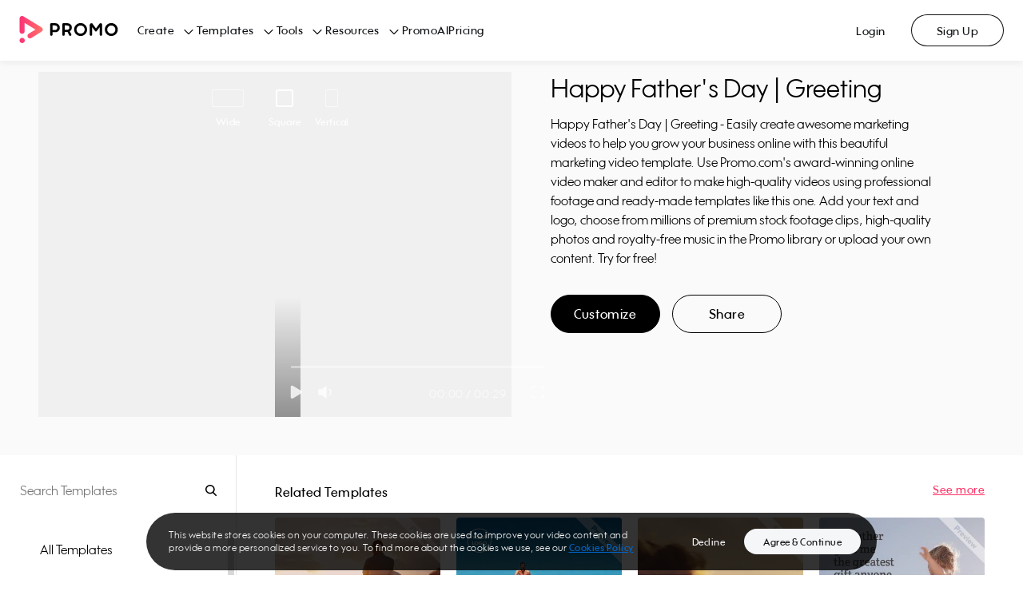

--- FILE ---
content_type: text/html; charset=utf-8
request_url: https://promo.com/templates/video/happy-father-s-day-greeting?aspect_ratio=square&category=easter
body_size: 35995
content:
<!DOCTYPE html><html><head prefix="og: http://ogp.me/ns# fb: http://ogp.me/ns/fb# slidely: http://ogp.me/ns/fb/slidely#"><meta charSet="utf-8"/><meta name="viewport" content="width=device-width, initial-scale=1.0, maximum-scale=1.0, user-scalable=0"/><title>Happy Father&#x27;s Day | Greeting | Promo.com Template</title><meta http-equiv="X-UA-Compatible" content="IE=edge"/><meta property="fb:app_id" content="255083304564274"/><meta name="pinterest" content="nohover"/><meta property="og:updated_time" content="1769074326"/><meta property="og:url" content="https://promo.com/templates/video/happy-father-s-day-greeting"/><meta property="og:title" content="Check out this amazing video Created with Promo.com"/><meta property="og:description" content="Promo.com gives you ready-made video templates, high-quality footage, fully-licensed music, a built-in editor and free image tools so you can create stunning marketing visuals to promote anything, anywhere."/><meta property="og:type" content="object"/><meta property="og:image" content="https://ak03-promo-cdn.slidely.com/promoVideos/thumbnail/share?url=https%3A%2F%2Fez-media.s3.amazonaws.com%2Fmedia%2Fvideos%2Fe9%2Fbe%2Fthumbs%2Fe9be8c529233ada4eea6bac7cc9252e8--thumb-0.jpg&amp;for=facebook&amp;dv=6"/><meta property="og:image:width" content="1200"/><meta property="og:image:height" content="630"/><meta property="og:site_name" content="Promo.com"/><meta property="twitter:card" content="summary_large_image"/><meta property="twitter:site" content="@promodotcom"/><meta property="twitter:title" content="Check out this amazing video Created with Promo.com"/><meta property="twitter:description" content="Promo.com gives you ready-made video templates, high-quality footage, fully-licensed music, a built-in editor and free image tools so you can create stunning marketing visuals to promote anything, anywhere."/><meta property="twitter:image:src" content="https://ak04-promo-cdn.slidely.com/promoVideos/thumbnail/share?url=https%3A%2F%2Fez-media.s3.amazonaws.com%2Fmedia%2Fvideos%2Fe9%2Fbe%2Fthumbs%2Fe9be8c529233ada4eea6bac7cc9252e8--thumb-0.jpg&amp;for=twitter&amp;dv=6"/><meta property="twitter:app:name:iphone" content="Promo: Marketing Video Maker"/><meta property="twitter:app:id:iphone" content="1304321154"/><meta property="twitter:app:name:ipad" content="Promo: Marketing Video Maker"/><meta property="twitter:app:id:ipad" content="1304321154"/><meta property="twitter:app:name:googleplay" content="Promo: Marketing Video Maker"/><meta property="twitter:app:id:googleplay" content="com.promo.mobile"/><meta property="twitter:app:url:googleplay" content="https://play.google.com/store/apps/details?id=com.promo.mobile"/><meta property="al:ios:url" content="app.promo://home"/><meta property="al:ios:app_store_id" content="1304321154"/><meta property="al:ios:app_name" content="Promo: Marketing Video Maker"/><meta property="al:android:url" content="app.promo://home"/><meta property="al:android:app_name" content="Promo: Marketing Video Maker"/><meta property="al:android:package" content="com.promo.mobile"/><meta name="description" content="Happy Father&#x27;s Day | Greeting - Easily create awesome marketing videos to help you grow your business online with this beautiful marketing video template.
                Use Promo.com&#x27;s award-winning online video maker and editor to make high-quality videos using professional footage and ready-made templates like this one.
                Add your text and logo, choose from millions of premium stock footage clips, high-quality photos and royalty-free music in the Promo library or upload your own content.
                Try for free!"/><meta name="google-site-verification" content="owBbwE2Jpf1zouzyBXMiFsLdRuRIE-e7VszdQME0nc0"/><meta name="msvalidate.01" content="98B8921FA6E0B0A1985DA9E30A4E88F4"/><link href="https://promo.com/templates/video/happy-father-s-day-greeting" rel="canonical"/><link href="https://promo.com/templates/video/happy-father-s-day-greeting" hrefLang="x-default" rel="alternate"/><script type="application/ld+json">{"@context":"https://schema.org","@type":"ProfessionalService","name":"promo","image":"https://upload.wikimedia.org/wikipedia/en/a/af/Promo.com_Logo.png","@id":"","url":"https://promo.com","telephone":"972 (0) 3 6061600","address":{"@type":"PostalAddress","streetAddress":"Alon Towers, Tower 2, 36th Floor, 94 Yigal Alon Street","addressLocality":"Tel Aviv","postalCode":"6789156","addressCountry":"IL"}}</script><script type="application/ld+json">{"@context":"https://schema.org","@type":"VideoObject","name":"Happy Father's Day | Greeting","description":"Happy Father's Day | Greeting - Easily create awesome marketing videos to help you grow your business online with this beautiful marketing video template.\n                Use Promo.com's award-winning online video maker and editor to make high-quality videos using professional footage and ready-made templates like this one.\n                Add your text and logo, choose from millions of premium stock footage clips, high-quality photos and royalty-free music in the Promo library or upload your own content.\n                Try for free!","thumbnailUrl":["https://ak04-promo-cdn.slidely.com/collections/videos/64/68/64684071656d9f2355236842--thumb-small.jpg?dv=6"],"uploadDate":"2026-01-22T09:32:06.395Z","contentUrl":"https://ak04-video-cdn.slidely.com/promoVideos/videos/64/68/64684071656d9f2355236842/final.mp4?dv=6"}</script><script type="application/ld+json">{"@context":"https://schema.org","@type":"BreadcrumbList","itemListElement":[{"type":"ListItem","position":1,"name":"Home","item":"https://promo.com/?utm_content=templatePage_breadcrumbs"},{"type":"ListItem","position":2,"name":"All templates","item":"https://promo.com/templates?utm_content=templatePage_breadcrumbs"},{"type":"ListItem","position":3,"name":"Easter 2025","item":"/templates/easter?aspect_ratio=all&sort_order=most_popular&utm_content=templatePage_breadcrumbs"},{"type":"ListItem","position":4,"name":"Happy Father's Day | Greeting","item":"/templates/video/happy-father-s-day-greeting?aspect_ratio=square&category=easter"}]}</script><meta name="next-head-count" content="41"/><link rel="preconnect" href="https://s.pinimg.com"/><link rel="preconnect" href="https://www.googletagmanager.com"/><link href="/favicons/favicon16x16.png" rel="icon" type="image/png" sizes="16x16"/><link href="/favicons/favicon32x32.png" rel="icon" type="image/png" sizes="32x32"/><link href="/favicons/favicon96x96.png" rel="icon" type="image/png" sizes="96x96"/><link href="/favicons/favicon120x120.png" rel="icon" type="image/png" sizes="120x120"/><link href="/favicons/favicon152x152.png" rel="icon" type="image/png" sizes="152x152"/><link href="/favicons/favicon167x167.png" rel="icon" type="image/png" sizes="167x167"/><link href="/favicons/favicon180x180.png" rel="apple-touch-icon" type="image/png" sizes="180x180"/><link rel="preload" href="https://ak02-promo-cdn.slidely.com/next/_next/static/css/3d11e9e6601edc4b.css" as="style"/><link rel="stylesheet" href="https://ak02-promo-cdn.slidely.com/next/_next/static/css/3d11e9e6601edc4b.css" data-n-g=""/><link rel="preload" href="https://ak02-promo-cdn.slidely.com/next/_next/static/css/6d80849d0c9c1475.css" as="style"/><link rel="stylesheet" href="https://ak02-promo-cdn.slidely.com/next/_next/static/css/6d80849d0c9c1475.css" data-n-p=""/><noscript data-n-css=""></noscript><script defer="" nomodule="" src="https://ak02-promo-cdn.slidely.com/next/_next/static/chunks/polyfills-c67a75d1b6f99dc8.js"></script><script src="https://ak02-promo-cdn.slidely.com/next/_next/static/chunks/webpack-9b510b985b95c17e.js" defer=""></script><script src="https://ak02-promo-cdn.slidely.com/next/_next/static/chunks/framework-2ea8c17f7ea07c81.js" defer=""></script><script src="https://ak02-promo-cdn.slidely.com/next/_next/static/chunks/main-6c4874ab5076bb95.js" defer=""></script><script src="https://ak02-promo-cdn.slidely.com/next/_next/static/chunks/pages/_app-e44893b16a921c2d.js" defer=""></script><script src="https://ak02-promo-cdn.slidely.com/next/_next/static/chunks/75fc9c18-55217e80064ded2b.js" defer=""></script><script src="https://ak02-promo-cdn.slidely.com/next/_next/static/chunks/ea88be26-43b75960b55a0567.js" defer=""></script><script src="https://ak02-promo-cdn.slidely.com/next/_next/static/chunks/fcc27f93-b6edee38bbc8438a.js" defer=""></script><script src="https://ak02-promo-cdn.slidely.com/next/_next/static/chunks/29107295-4a69275373f23f88.js" defer=""></script><script src="https://ak02-promo-cdn.slidely.com/next/_next/static/chunks/5ce6bf4a-7edc4eb240d88ed1.js" defer=""></script><script src="https://ak02-promo-cdn.slidely.com/next/_next/static/chunks/341f6a87-d30b2f971806eaa2.js" defer=""></script><script src="https://ak02-promo-cdn.slidely.com/next/_next/static/chunks/5908-f84bcac6914c852b.js" defer=""></script><script src="https://ak02-promo-cdn.slidely.com/next/_next/static/chunks/8550-68072ea796d9cb51.js" defer=""></script><script src="https://ak02-promo-cdn.slidely.com/next/_next/static/chunks/60-e7662bc8173c2cdb.js" defer=""></script><script src="https://ak02-promo-cdn.slidely.com/next/_next/static/chunks/7851-a35e613f45a410f2.js" defer=""></script><script src="https://ak02-promo-cdn.slidely.com/next/_next/static/chunks/5660-169b1daec298021d.js" defer=""></script><script src="https://ak02-promo-cdn.slidely.com/next/_next/static/chunks/9878-9d6bf0ea022e43a7.js" defer=""></script><script src="https://ak02-promo-cdn.slidely.com/next/_next/static/chunks/4969-133a0ab55caff60e.js" defer=""></script><script src="https://ak02-promo-cdn.slidely.com/next/_next/static/chunks/6455-cae91316c79bf606.js" defer=""></script><script src="https://ak02-promo-cdn.slidely.com/next/_next/static/chunks/1476-6f00d5a27c927ea4.js" defer=""></script><script src="https://ak02-promo-cdn.slidely.com/next/_next/static/chunks/5566-ba2614f8abac2cdb.js" defer=""></script><script src="https://ak02-promo-cdn.slidely.com/next/_next/static/chunks/2913-8f38b74b3c23150d.js" defer=""></script><script src="https://ak02-promo-cdn.slidely.com/next/_next/static/chunks/6743-10aaed1e63840dde.js" defer=""></script><script src="https://ak02-promo-cdn.slidely.com/next/_next/static/chunks/6530-c1b03a62df322499.js" defer=""></script><script src="https://ak02-promo-cdn.slidely.com/next/_next/static/chunks/pages/templates/video/%5Bvideo%5D-0f1738ce46eeea58.js" defer=""></script><script src="https://ak02-promo-cdn.slidely.com/next/_next/static/b0b6f8126e0547661c486014c658b504ceed2a37/_buildManifest.js" defer=""></script><script src="https://ak02-promo-cdn.slidely.com/next/_next/static/b0b6f8126e0547661c486014c658b504ceed2a37/_ssgManifest.js" defer=""></script></head><body itemscope="" itemType="http://schema.org/WebPage"><div id="__next" data-reactroot=""><div class="promo-layout"><div data-qaid="promo-header" class="promo-header"><header class="mobile-header"><div class="mobile-top-header mobile-top-header--shadow"><a href="/planner/my-calendar" aria-label="Go to home"><span class="mobile-top-header__logo"></span></a></div><span class="hamburger-button" data-qaid="header_mobile_button"><span class="hamburger-button__line"></span><span class="hamburger-button__line"></span><span class="hamburger-button__line"></span></span><div class="mobile-header-menu"><ul class="mobile-header-menu__list"><li class="mobile-header-menu__item text-title-medium"><a href="/" class="mobile-header-menu__link">Home</a></li><li class="mobile-header-menu__item text-title-medium" data-qaid="sidebar_menu_item_create">Create<div class="promo__icon Dark01-bg promo__icon--large" style="-webkit-mask-image:url(&#x27;https://ak03-cdn.slidely.com/static/promo-design-system/assets/img/Icons/16/ic16-chevron-right.svg?ver=2.1&#x27;);mask-image:url(&#x27;https://ak03-cdn.slidely.com/static/promo-design-system/assets/img/Icons/16/ic16-chevron-right.svg?ver=2.1&#x27;)"></div></li><li class="mobile-header-menu__item text-title-medium" data-qaid="sidebar_menu_item_templates">Templates<div class="promo__icon Dark01-bg promo__icon--large" style="-webkit-mask-image:url(&#x27;https://ak03-cdn.slidely.com/static/promo-design-system/assets/img/Icons/16/ic16-chevron-right.svg?ver=2.1&#x27;);mask-image:url(&#x27;https://ak03-cdn.slidely.com/static/promo-design-system/assets/img/Icons/16/ic16-chevron-right.svg?ver=2.1&#x27;)"></div></li><li class="mobile-header-menu__item text-title-medium" data-qaid="sidebar_menu_item_tools">Tools<div class="promo__icon Dark01-bg promo__icon--large" style="-webkit-mask-image:url(&#x27;https://ak03-cdn.slidely.com/static/promo-design-system/assets/img/Icons/16/ic16-chevron-right.svg?ver=2.1&#x27;);mask-image:url(&#x27;https://ak03-cdn.slidely.com/static/promo-design-system/assets/img/Icons/16/ic16-chevron-right.svg?ver=2.1&#x27;)"></div></li><li class="mobile-header-menu__item text-title-medium" data-qaid="sidebar_menu_item_resources">Resources<div class="promo__icon Dark01-bg promo__icon--large" style="-webkit-mask-image:url(&#x27;https://ak03-cdn.slidely.com/static/promo-design-system/assets/img/Icons/16/ic16-chevron-right.svg?ver=2.1&#x27;);mask-image:url(&#x27;https://ak03-cdn.slidely.com/static/promo-design-system/assets/img/Icons/16/ic16-chevron-right.svg?ver=2.1&#x27;)"></div></li><li class="mobile-header-menu__item text-title-medium" data-qaid="sidebar_menu_item_promoai"><a href="/planner/my-calendar" class="mobile-header-menu__link">PromoAI</a></li><li class="mobile-header-menu__item text-title-medium" data-qaid="sidebar_menu_item_pricing"><a href="/pricing" class="mobile-header-menu__link">Pricing</a></li><li class="mobile-header-menu__item text-title-medium"><span class="mobile-header-menu__link">Login</span></li><li class="mobile-header-menu__item text-title-medium"><span class="mobile-header-menu__link">Sign Up</span></li></ul><a href="/create" class="promo__button mobile-header-menu__start-now promo__button--default promo__button--primary-blue promo__button--large promo__button--filled false--left isLink" data-qaid="">Start Now</a></div><div class="mobile-header-sub-menu"><span class="mobile-header-sub-menu__header"><div class="promo__icon mobile-header-sub-menu__back Dark01-bg promo__icon--large" style="-webkit-mask-image:url(&#x27;https://ak03-cdn.slidely.com/static/promo-design-system/assets/img/Icons/16/ic16-chevron-left.svg?ver=2.1&#x27;);mask-image:url(&#x27;https://ak03-cdn.slidely.com/static/promo-design-system/assets/img/Icons/16/ic16-chevron-left.svg?ver=2.1&#x27;)"></div><span class="mobile-header-sub-menu__title text-title-medium">Create</span></span><span class="mobile-header-sub-menu__header-separator"></span><ul data-qaid="promo-accordion" class="promo-accordion mobile-header-sub-menu__items"><li class="accordion-item"><div class="accordion-item__header"><h2 class="accordion-item__title text-headline-micro">Social Media</h2><div class="promo__icon accordion-item__arrow Dark01-bg promo__icon--medium" style="-webkit-mask-image:url(&#x27;https://ak03-cdn.slidely.com/static/promo-design-system/assets/img/Icons/16/ic16-chevron-down.svg?ver=2.1&#x27;);mask-image:url(&#x27;https://ak03-cdn.slidely.com/static/promo-design-system/assets/img/Icons/16/ic16-chevron-down.svg?ver=2.1&#x27;)"></div></div><div class="accordion-item__panel" style="height:0px;overflow:hidden" aria-hidden="true"><div><div class="accordion-item__content text-title-small"><ul class="header-links"><li class="header-links__item"><a href="/tools/calendar/june" class="header-links__link">Daily Calendar Videos</a></li><li class="header-links__item"><a href="/for/facebook/videos" class="header-links__link">Facebook Videos</a></li><li class="header-links__item"><a href="/for/instagram/videos" class="header-links__link">Instagram Videos</a></li><li class="header-links__item"><a href="/for/youtube/videos" class="header-links__link">YouTube Videos</a></li><li class="header-links__item"><a href="/for/youtube/intros" class="header-links__link">YouTube Intro Videos</a></li></ul></div></div></div></li><li class="accordion-item"><div class="accordion-item__header"><h2 class="accordion-item__title text-headline-micro">Industries</h2><div class="promo__icon accordion-item__arrow Dark01-bg promo__icon--medium" style="-webkit-mask-image:url(&#x27;https://ak03-cdn.slidely.com/static/promo-design-system/assets/img/Icons/16/ic16-chevron-down.svg?ver=2.1&#x27;);mask-image:url(&#x27;https://ak03-cdn.slidely.com/static/promo-design-system/assets/img/Icons/16/ic16-chevron-down.svg?ver=2.1&#x27;)"></div></div><div class="accordion-item__panel" style="height:0px;overflow:hidden" aria-hidden="true"><div><div class="accordion-item__content text-title-small"><ul class="header-links"><li class="header-links__item"><a href="/for/real-estate-videos" class="header-links__link">Real Estate Videos</a></li><li class="header-links__item"><a href="/for/fitness" class="header-links__link">Fitness Videos</a></li><li class="header-links__item"><a href="/for/fashion" class="header-links__link">Fashion Videos</a></li><li class="header-links__item"><a href="/for/restaurants" class="header-links__link">Restaurant Videos</a></li><li class="header-links__item"><a href="/for/travel" class="header-links__link">Travel Videos</a></li></ul></div></div></div></li><li class="accordion-item"><div class="accordion-item__header"><h2 class="accordion-item__title text-headline-micro">Marketing</h2><div class="promo__icon accordion-item__arrow Dark01-bg promo__icon--medium" style="-webkit-mask-image:url(&#x27;https://ak03-cdn.slidely.com/static/promo-design-system/assets/img/Icons/16/ic16-chevron-down.svg?ver=2.1&#x27;);mask-image:url(&#x27;https://ak03-cdn.slidely.com/static/promo-design-system/assets/img/Icons/16/ic16-chevron-down.svg?ver=2.1&#x27;)"></div></div><div class="accordion-item__panel" style="height:0px;overflow:hidden" aria-hidden="true"><div><div class="accordion-item__content text-title-small"><ul class="header-links"><li class="header-links__item"><a href="/for/commercials" class="header-links__link">Commercial Maker</a></li><li class="header-links__item"><a href="/for/facebook/story-ads" class="header-links__link">Facebook Story Ads</a></li><li class="header-links__item"><a href="/for/instagram/story-ads" class="header-links__link">Instagram Story Ads</a></li><li class="header-links__item"><a href="/for/linkedin/ads" class="header-links__link">LinkedIn Video Ads</a></li><li class="header-links__item"><a href="/for/youtube/ads" class="header-links__link">YouTube Ads</a></li><li class="header-links__item"><a href="/for/promo-videos" class="header-links__link">Promo Videos</a></li></ul></div></div></div></li><li class="accordion-item"><div class="accordion-item__header"><h2 class="accordion-item__title text-headline-micro">E-commerce</h2><div class="promo__icon accordion-item__arrow Dark01-bg promo__icon--medium" style="-webkit-mask-image:url(&#x27;https://ak03-cdn.slidely.com/static/promo-design-system/assets/img/Icons/16/ic16-chevron-down.svg?ver=2.1&#x27;);mask-image:url(&#x27;https://ak03-cdn.slidely.com/static/promo-design-system/assets/img/Icons/16/ic16-chevron-down.svg?ver=2.1&#x27;)"></div></div><div class="accordion-item__panel" style="height:0px;overflow:hidden" aria-hidden="true"><div><div class="accordion-item__content text-title-small"><ul class="header-links"><li class="header-links__item"><a href="/for/ecommerce" class="header-links__link">E-commerce Ads</a></li><li class="header-links__item"><a href="/for/amazon/ads" class="header-links__link">Amazon Video Ads</a></li></ul></div></div></div></li></ul></div><div class="mobile-header-sub-menu"><span class="mobile-header-sub-menu__header"><div class="promo__icon mobile-header-sub-menu__back Dark01-bg promo__icon--large" style="-webkit-mask-image:url(&#x27;https://ak03-cdn.slidely.com/static/promo-design-system/assets/img/Icons/16/ic16-chevron-left.svg?ver=2.1&#x27;);mask-image:url(&#x27;https://ak03-cdn.slidely.com/static/promo-design-system/assets/img/Icons/16/ic16-chevron-left.svg?ver=2.1&#x27;)"></div><span class="mobile-header-sub-menu__title text-title-medium">Templates</span></span><span class="mobile-header-sub-menu__header-separator"></span><ul data-qaid="promo-accordion" class="promo-accordion mobile-header-sub-menu__items"><li class="accordion-item"><div class="accordion-item__header"><h2 class="accordion-item__title text-headline-micro">Trending Now</h2><div class="promo__icon accordion-item__arrow Dark01-bg promo__icon--medium" style="-webkit-mask-image:url(&#x27;https://ak03-cdn.slidely.com/static/promo-design-system/assets/img/Icons/16/ic16-chevron-down.svg?ver=2.1&#x27;);mask-image:url(&#x27;https://ak03-cdn.slidely.com/static/promo-design-system/assets/img/Icons/16/ic16-chevron-down.svg?ver=2.1&#x27;)"></div></div><div class="accordion-item__panel" style="height:0px;overflow:hidden" aria-hidden="true"><div><div class="accordion-item__content text-title-small"><ul class="header-links"><li class="header-links__item"><a href="/templates/holidays?aspect_ratio=all&amp;keyword=Vacation%2CWinter%2CNew+Year%27s+Day%2CNew+Year%27s+Eve%2CHolidays%2CThanksgiving%2CCinco+de+mayo%2CSummer+Vacation%2Cchristmas%2Cthanksgiving%2Cchinese+new+year%2Ceaster%2Cmemorial-day%2Cindependence-day%2Clabor-day%2Challoween%2Cnew+years%2CAsia+Vacation%2CSki+Vacation%2CWinter+Vacation&amp;sort_order=newest" class="header-links__link">Holiday Templates</a></li><li class="header-links__item"><a href="/templates/search?aspect_ratio=all&amp;keyword=video+ads&amp;sort_order=most_popular" class="header-links__link">Video Ads</a></li><li class="header-links__item"><a href="/templates/inspirational" class="header-links__link">Motivational &amp; Inspirational</a></li><li class="header-links__item"><a href="/templates/search?aspect_ratio=all&amp;keyword=birthday+greetings&amp;sort_order=most_popular" class="header-links__link">Birthday Greetings</a></li><li class="header-links__item"><a href="/templates/search?aspect_ratio=all&amp;keyword=listicles&amp;sort_order=most_popular" class="header-links__link">Listicles</a></li></ul></div></div></div></li><li class="accordion-item"><div class="accordion-item__header"><h2 class="accordion-item__title text-headline-micro">Marketing</h2><div class="promo__icon accordion-item__arrow Dark01-bg promo__icon--medium" style="-webkit-mask-image:url(&#x27;https://ak03-cdn.slidely.com/static/promo-design-system/assets/img/Icons/16/ic16-chevron-down.svg?ver=2.1&#x27;);mask-image:url(&#x27;https://ak03-cdn.slidely.com/static/promo-design-system/assets/img/Icons/16/ic16-chevron-down.svg?ver=2.1&#x27;)"></div></div><div class="accordion-item__panel" style="height:0px;overflow:hidden" aria-hidden="true"><div><div class="accordion-item__content text-title-small"><ul class="header-links"><li class="header-links__item"><a href="/templates/marketing-videos?aspect_ratio=all&amp;sort_order=most_popular" class="header-links__link">Sales &amp; Promotions</a></li><li class="header-links__item"><a href="/templates/6-seconds?aspect_ratio=all&amp;sort_order=most_popular" class="header-links__link">Short Ads</a></li><li class="header-links__item"><a href="/templates/search?aspect_ratio=all&amp;keyword=slideshow&amp;sort_order=most_popular" class="header-links__link">Slideshows</a></li></ul></div></div></div></li><li class="accordion-item"><div class="accordion-item__header"><h2 class="accordion-item__title text-headline-micro">Industries</h2><div class="promo__icon accordion-item__arrow Dark01-bg promo__icon--medium" style="-webkit-mask-image:url(&#x27;https://ak03-cdn.slidely.com/static/promo-design-system/assets/img/Icons/16/ic16-chevron-down.svg?ver=2.1&#x27;);mask-image:url(&#x27;https://ak03-cdn.slidely.com/static/promo-design-system/assets/img/Icons/16/ic16-chevron-down.svg?ver=2.1&#x27;)"></div></div><div class="accordion-item__panel" style="height:0px;overflow:hidden" aria-hidden="true"><div><div class="accordion-item__content text-title-small"><ul class="header-links"><li class="header-links__item"><a href="/templates/real-estate?aspect_ratio=all&amp;sort_order=most_popular" class="header-links__link">Real Estate</a></li><li class="header-links__item"><a href="/templates/health-fitness?aspect_ratio=all&amp;sort_order=most_popular" class="header-links__link">Health &amp; Fitness</a></li><li class="header-links__item"><a href="/templates/beauty-care?aspect_ratio=all&amp;sort_order=most_popular" class="header-links__link">Beauty &amp; Care</a></li><li class="header-links__item"><a href="/templates/food-beverages?aspect_ratio=all&amp;sort_order=most_popular" class="header-links__link">Food &amp; Drink</a></li><li class="header-links__item"><a href="/templates/ecommerce-online-stores?aspect_ratio=all&amp;sort_order=most_popular" class="header-links__link">E-commerce &amp; Retail</a></li><li class="header-links__item"><a href="/templates/recruiting-hr?aspect_ratio=vertical&amp;sort_order=most_popular" class="header-links__link">Recruiting &amp; HR</a></li><li class="header-links__item"><a href="/templates/search?aspect_ratio=all&amp;keyword=education&amp;sort_order=most_popular" class="header-links__link">Education</a></li></ul></div></div></div></li><li class="accordion-item"><div class="accordion-item__header"><h2 class="accordion-item__title text-headline-micro">Social Media</h2><div class="promo__icon accordion-item__arrow Dark01-bg promo__icon--medium" style="-webkit-mask-image:url(&#x27;https://ak03-cdn.slidely.com/static/promo-design-system/assets/img/Icons/16/ic16-chevron-down.svg?ver=2.1&#x27;);mask-image:url(&#x27;https://ak03-cdn.slidely.com/static/promo-design-system/assets/img/Icons/16/ic16-chevron-down.svg?ver=2.1&#x27;)"></div></div><div class="accordion-item__panel" style="height:0px;overflow:hidden" aria-hidden="true"><div><div class="accordion-item__content text-title-small"><ul class="header-links"><li class="header-links__item"><a href="/templates/facebook-ads" class="header-links__link">Facebook</a></li><li class="header-links__item"><a href="/templates/instagram-ads?aspect_ratio=square&amp;sort_order=most_popular" class="header-links__link">Instagram</a></li><li class="header-links__item"><a href="/templates/search?aspect_ratio=vertical&amp;keyword=tiktok&amp;sort_order=most_popular" class="header-links__link">TikTok</a></li><li class="header-links__item"><a href="/templates/youtube-ads?aspect_ratio=wide&amp;sort_order=most_popular" class="header-links__link">YouTube</a></li><li class="header-links__item"><a href="/templates/vertical-videos?aspect_ratio=vertical&amp;keyword=vertical%20video%20templates%2Cvertical%20video%20ad%20templates%2Cfacebook%20vertical%20video%20ads%20templates%2Cyoutube%20vertical%20video%20ads%20templates%2Cinstagram%20vertical%20video%20ads%20templates%2Cfblandingpage%2CSocial%20Marketing&amp;sort_order=most_popular" class="header-links__link">Stories</a></li></ul></div></div></div></li><li class="accordion-item"><div class="accordion-item__header"><h2 class="accordion-item__title text-headline-micro">Formats</h2><div class="promo__icon accordion-item__arrow Dark01-bg promo__icon--medium" style="-webkit-mask-image:url(&#x27;https://ak03-cdn.slidely.com/static/promo-design-system/assets/img/Icons/16/ic16-chevron-down.svg?ver=2.1&#x27;);mask-image:url(&#x27;https://ak03-cdn.slidely.com/static/promo-design-system/assets/img/Icons/16/ic16-chevron-down.svg?ver=2.1&#x27;)"></div></div><div class="accordion-item__panel" style="height:0px;overflow:hidden" aria-hidden="true"><div><div class="accordion-item__content text-title-small"><ul class="header-links"><li class="header-links__item"><a href="/templates/meme?aspect_ratio=all&amp;sort_order=most_popular" class="header-links__link">Meme Videos</a></li><li class="header-links__item"><a href="/templates/6-seconds?aspect_ratio=all&amp;sort_order=most_popular" class="header-links__link">6 Second Videos</a></li><li class="header-links__item"><a href="/templates/search?aspect_ratio=all&amp;keyword=youtube%20intro&amp;sort_order=most_popular" class="header-links__link">YouTube Intros</a></li><li class="header-links__item"><a href="/templates/Listical%20Videos%20?aspect_ratio=all&amp;sort_order=most_popular" class="header-links__link">Listicles</a></li><li class="header-links__item"><a href="/templates/inspirational?aspect_ratio=all&amp;sort_order=most_popular" class="header-links__link">Inspirational &amp; Quotes</a></li></ul></div></div></div></li></ul></div><div class="mobile-header-sub-menu"><span class="mobile-header-sub-menu__header"><div class="promo__icon mobile-header-sub-menu__back Dark01-bg promo__icon--large" style="-webkit-mask-image:url(&#x27;https://ak03-cdn.slidely.com/static/promo-design-system/assets/img/Icons/16/ic16-chevron-left.svg?ver=2.1&#x27;);mask-image:url(&#x27;https://ak03-cdn.slidely.com/static/promo-design-system/assets/img/Icons/16/ic16-chevron-left.svg?ver=2.1&#x27;)"></div><span class="mobile-header-sub-menu__title text-title-medium">Tools</span></span><span class="mobile-header-sub-menu__header-separator"></span><ul data-qaid="promo-accordion" class="promo-accordion mobile-header-sub-menu__items"><li class="accordion-item"><div class="accordion-item__header"><h2 class="accordion-item__title text-headline-micro">Video Maker</h2><div class="promo__icon accordion-item__arrow Dark01-bg promo__icon--medium" style="-webkit-mask-image:url(&#x27;https://ak03-cdn.slidely.com/static/promo-design-system/assets/img/Icons/16/ic16-chevron-down.svg?ver=2.1&#x27;);mask-image:url(&#x27;https://ak03-cdn.slidely.com/static/promo-design-system/assets/img/Icons/16/ic16-chevron-down.svg?ver=2.1&#x27;)"></div></div><div class="accordion-item__panel" style="height:0px;overflow:hidden" aria-hidden="true"><div><div class="accordion-item__content text-title-small"><ul class="header-links"><li class="header-links__item"><a href="promo-ai-social-media-manager?utm_content=promo-ai-social-media-manager_header" class="header-links__link">PromoAI</a></li><li class="header-links__item"><a href="/for/online-video-maker" class="header-links__link">Online Video Maker</a></li><li class="header-links__item"><a href="/for/youtube/intros" class="header-links__link">YouTube Intro Maker</a></li><li class="header-links__item"><a href="/tools/lyric-video-maker" class="header-links__link">Lyric Video Maker</a></li><li class="header-links__item"><a href="/for/video-ad-maker" class="header-links__link">Video Ad Maker</a></li><li class="header-links__item"><a href="/tools" class="header-links__link">All Tools</a></li></ul></div></div></div></li><li class="accordion-item"><div class="accordion-item__header"><h2 class="accordion-item__title text-headline-micro">Video Editor</h2><div class="promo__icon accordion-item__arrow Dark01-bg promo__icon--medium" style="-webkit-mask-image:url(&#x27;https://ak03-cdn.slidely.com/static/promo-design-system/assets/img/Icons/16/ic16-chevron-down.svg?ver=2.1&#x27;);mask-image:url(&#x27;https://ak03-cdn.slidely.com/static/promo-design-system/assets/img/Icons/16/ic16-chevron-down.svg?ver=2.1&#x27;)"></div></div><div class="accordion-item__panel" style="height:0px;overflow:hidden" aria-hidden="true"><div><div class="accordion-item__content text-title-small"><ul class="header-links"><li class="header-links__item"><a href="/for/video-editor" class="header-links__link">Online Video Editor</a></li><li class="header-links__item"><a href="/tools/add-audio-to-video" class="header-links__link">Add Audio to Video</a></li><li class="header-links__item"><a href="/tools/online-video-cutter" class="header-links__link">Online Video Cutter</a></li><li class="header-links__item"><a href="/tools/online-mp4-editor" class="header-links__link">Online MP4 Editor</a></li><li class="header-links__item"><a href="/tools/video-compressor" class="header-links__link">Video Compressor</a></li><li class="header-links__item"><a href="/tools/add-text-to-video" class="header-links__link">Add Text to Video</a></li></ul></div></div></div></li><li class="accordion-item"><div class="accordion-item__header"><h2 class="accordion-item__title text-headline-micro">Photos</h2><div class="promo__icon accordion-item__arrow Dark01-bg promo__icon--medium" style="-webkit-mask-image:url(&#x27;https://ak03-cdn.slidely.com/static/promo-design-system/assets/img/Icons/16/ic16-chevron-down.svg?ver=2.1&#x27;);mask-image:url(&#x27;https://ak03-cdn.slidely.com/static/promo-design-system/assets/img/Icons/16/ic16-chevron-down.svg?ver=2.1&#x27;)"></div></div><div class="accordion-item__panel" style="height:0px;overflow:hidden" aria-hidden="true"><div><div class="accordion-item__content text-title-small"><ul class="header-links"><li class="header-links__item"><a href="/tools/photo-editor" class="header-links__link">Free Photo Editor</a></li><li class="header-links__item"><a href="/tools/image-resizer" class="header-links__link">Image Resizer</a></li><li class="header-links__item"><a href="/tools/collage-maker" class="header-links__link">Free Online Collage Maker</a></li><li class="header-links__item"><a href="/tools/photos-to-video-maker" class="header-links__link">Photos to Video Maker</a></li><li class="header-links__item"><a href="/tools/youtube-thumbnail-maker" class="header-links__link">YouTube Thumbnail Maker</a></li><li class="header-links__item"><a href="/tools/meme-maker" class="header-links__link">Meme Maker</a></li></ul></div></div></div></li><li class="accordion-item"><div class="accordion-item__header"><h2 class="accordion-item__title text-headline-micro">GIF</h2><div class="promo__icon accordion-item__arrow Dark01-bg promo__icon--medium" style="-webkit-mask-image:url(&#x27;https://ak03-cdn.slidely.com/static/promo-design-system/assets/img/Icons/16/ic16-chevron-down.svg?ver=2.1&#x27;);mask-image:url(&#x27;https://ak03-cdn.slidely.com/static/promo-design-system/assets/img/Icons/16/ic16-chevron-down.svg?ver=2.1&#x27;)"></div></div><div class="accordion-item__panel" style="height:0px;overflow:hidden" aria-hidden="true"><div><div class="accordion-item__content text-title-small"><ul class="header-links"><li class="header-links__item"><a href="/tools/video-to-gif" class="header-links__link">Video to GIF Maker</a></li><li class="header-links__item"><a href="/tools/add-text-to-gif" class="header-links__link">Add Text to GIF</a></li><li class="header-links__item"><a href="/tools/gif-editor" class="header-links__link">GIF Editor</a></li><li class="header-links__item"><a href="/tools/happy-birthday-gif-maker" class="header-links__link">Happy Birthday GIF</a></li><li class="header-links__item"><a href="/tools/merry-christmas-gif-maker" class="header-links__link">Merry Christmas GIF</a></li></ul></div></div></div></li><li class="accordion-item"><div class="accordion-item__header"><h2 class="accordion-item__title text-headline-micro">More</h2><div class="promo__icon accordion-item__arrow Dark01-bg promo__icon--medium" style="-webkit-mask-image:url(&#x27;https://ak03-cdn.slidely.com/static/promo-design-system/assets/img/Icons/16/ic16-chevron-down.svg?ver=2.1&#x27;);mask-image:url(&#x27;https://ak03-cdn.slidely.com/static/promo-design-system/assets/img/Icons/16/ic16-chevron-down.svg?ver=2.1&#x27;)"></div></div><div class="accordion-item__panel" style="height:0px;overflow:hidden" aria-hidden="true"><div><div class="accordion-item__content text-title-small"><ul class="header-links"><li class="header-links__item"><a href="/tools/calendar/june" class="header-links__link">Social Media Calendar</a></li><li class="header-links__item"><a href="/tools/video-production-cost-estimator" class="header-links__link">Video Production Cost Estimator</a></li><li class="header-links__item"><a href="/tools/facebook-ad-budget-calculator" class="header-links__link">Facebook Ad Budget Calculator</a></li><li class="header-links__item"><a href="/tools/facebook-ads-troubleshooter" class="header-links__link">Facebook Ads Troubleshooter</a></li><li class="header-links__item"><a href="/tools/youtube-money-calculator" class="header-links__link">YouTube Money Calculator</a></li><li class="header-links__item"><a href="/tools/ebook" class="header-links__link">Promo Marketing Ebook</a></li></ul></div></div></div></li></ul></div><div class="mobile-header-sub-menu"><span class="mobile-header-sub-menu__header"><div class="promo__icon mobile-header-sub-menu__back Dark01-bg promo__icon--large" style="-webkit-mask-image:url(&#x27;https://ak03-cdn.slidely.com/static/promo-design-system/assets/img/Icons/16/ic16-chevron-left.svg?ver=2.1&#x27;);mask-image:url(&#x27;https://ak03-cdn.slidely.com/static/promo-design-system/assets/img/Icons/16/ic16-chevron-left.svg?ver=2.1&#x27;)"></div><span class="mobile-header-sub-menu__title text-title-medium">Resources</span></span><span class="mobile-header-sub-menu__header-separator"></span><ul data-qaid="promo-accordion" class="promo-accordion mobile-header-sub-menu__items"><li class="accordion-item"><div class="accordion-item__header"><h2 class="accordion-item__title text-headline-micro">Learn</h2><div class="promo__icon accordion-item__arrow Dark01-bg promo__icon--medium" style="-webkit-mask-image:url(&#x27;https://ak03-cdn.slidely.com/static/promo-design-system/assets/img/Icons/16/ic16-chevron-down.svg?ver=2.1&#x27;);mask-image:url(&#x27;https://ak03-cdn.slidely.com/static/promo-design-system/assets/img/Icons/16/ic16-chevron-down.svg?ver=2.1&#x27;)"></div></div><div class="accordion-item__panel" style="height:0px;overflow:hidden" aria-hidden="true"><div><div class="accordion-item__content text-title-small"><ul class="header-links"><li class="header-links__item"><a href="/blog" class="header-links__link">Blog</a></li><li class="header-links__item"><a href="/learn" class="header-links__link">Promo Academy</a></li><li class="header-links__item"><a href="https://support.promo.com/en" class="header-links__link">Knowledge base</a></li><li class="header-links__item"><a href="/faq" class="header-links__link">FAQ</a></li></ul></div></div></div></li><li class="accordion-item"><div class="accordion-item__header"><h2 class="accordion-item__title text-headline-micro">Tips &amp; Tutorials</h2><div class="promo__icon accordion-item__arrow Dark01-bg promo__icon--medium" style="-webkit-mask-image:url(&#x27;https://ak03-cdn.slidely.com/static/promo-design-system/assets/img/Icons/16/ic16-chevron-down.svg?ver=2.1&#x27;);mask-image:url(&#x27;https://ak03-cdn.slidely.com/static/promo-design-system/assets/img/Icons/16/ic16-chevron-down.svg?ver=2.1&#x27;)"></div></div><div class="accordion-item__panel" style="height:0px;overflow:hidden" aria-hidden="true"><div><div class="accordion-item__content text-title-small"><ul class="header-links"><li class="header-links__item"><a href="/blog/video-marketing-101" class="header-links__link">Video Marketing 101</a></li><li class="header-links__item"><a href="/blog/guide-to-creating-winning-videos" class="header-links__link">How to create winning videos</a></li><li class="header-links__item"><a href="/blog/7-things-you-didnt-know-you-can-do-with-promo" class="header-links__link">7 Things You Could Do With Promo</a></li><li class="header-links__item"><a href="/blog/how-to-add-music-to-a-video" class="header-links__link">How to Add Music to a Video</a></li><li class="header-links__item"><a href="/blog/how-to-add-subtitles-to-a-video" class="header-links__link">How to Add Subtitles to a Video</a></li><li class="header-links__item"><a href="/blog/a-complete-guide-to-video-aspect-ratios-in-2021" class="header-links__link">The Complete Guide to Video Aspect Ratios</a></li></ul></div></div></div></li></ul></div></header><header class="desktop-header desktop-header--shadow"><a href="/planner/my-calendar" aria-label="Go to home"><span class="desktop-header__logo"></span></a><ul class="header-menu desktop-header__header-menu"><li class="header-menu__item button-medium" data-qaid="header_link_create"><span class="header-menu-button header-menu__link"><a href="/create" class="header-menu-button__title button-medium">Create</a><div class="promo__icon header-menu-button__arrow Dark01-bg promo__icon--medium" style="-webkit-mask-image:url(&#x27;https://ak03-cdn.slidely.com/static/promo-design-system/assets/img/Icons/16/ic16-chevron-down.svg?ver=2.1&#x27;);mask-image:url(&#x27;https://ak03-cdn.slidely.com/static/promo-design-system/assets/img/Icons/16/ic16-chevron-down.svg?ver=2.1&#x27;)"></div><div class="header-menu-button__content"><div class="header-menu-button__inner-content"><div class="header-sub-menu header-menu__sub-menu"><div class="header-sub-menu__section"><span class="header-sub-menu__title text-headline-small">Social Media</span><ul class="header-links"><li class="header-links__item"><a href="/tools/calendar/june" class="header-links__link">Daily Calendar Videos</a></li><li class="header-links__item"><a href="/for/facebook/videos" class="header-links__link">Facebook Videos</a></li><li class="header-links__item"><a href="/for/instagram/videos" class="header-links__link">Instagram Videos</a></li><li class="header-links__item"><a href="/for/youtube/videos" class="header-links__link">YouTube Videos</a></li><li class="header-links__item"><a href="/for/youtube/intros" class="header-links__link">YouTube Intro Videos</a></li></ul></div><div class="header-sub-menu__section"><span class="header-sub-menu__title text-headline-small">Industries</span><ul class="header-links"><li class="header-links__item"><a href="/for/real-estate-videos" class="header-links__link">Real Estate Videos</a></li><li class="header-links__item"><a href="/for/fitness" class="header-links__link">Fitness Videos</a></li><li class="header-links__item"><a href="/for/fashion" class="header-links__link">Fashion Videos</a></li><li class="header-links__item"><a href="/for/restaurants" class="header-links__link">Restaurant Videos</a></li><li class="header-links__item"><a href="/for/travel" class="header-links__link">Travel Videos</a></li></ul></div><div class="header-sub-menu__section"><span class="header-sub-menu__title text-headline-small">Marketing</span><ul class="header-links"><li class="header-links__item"><a href="/for/commercials" class="header-links__link">Commercial Maker</a></li><li class="header-links__item"><a href="/for/facebook/story-ads" class="header-links__link">Facebook Story Ads</a></li><li class="header-links__item"><a href="/for/instagram/story-ads" class="header-links__link">Instagram Story Ads</a></li><li class="header-links__item"><a href="/for/linkedin/ads" class="header-links__link">LinkedIn Video Ads</a></li><li class="header-links__item"><a href="/for/youtube/ads" class="header-links__link">YouTube Ads</a></li><li class="header-links__item"><a href="/for/promo-videos" class="header-links__link">Promo Videos</a></li></ul></div><div class="header-sub-menu__section"><span class="header-sub-menu__title text-headline-small">E-commerce</span><ul class="header-links"><li class="header-links__item"><a href="/for/ecommerce" class="header-links__link">E-commerce Ads</a></li><li class="header-links__item"><a href="/for/amazon/ads" class="header-links__link">Amazon Video Ads</a></li></ul></div></div></div></div></span></li><li class="header-menu__item button-medium" data-qaid="header_link_templates"><span class="header-menu-button header-menu__link"><a href="/templates/trending?aspect_ratio=all&amp;sort_order=most_popular" class="header-menu-button__title button-medium">Templates</a><div class="promo__icon header-menu-button__arrow Dark01-bg promo__icon--medium" style="-webkit-mask-image:url(&#x27;https://ak03-cdn.slidely.com/static/promo-design-system/assets/img/Icons/16/ic16-chevron-down.svg?ver=2.1&#x27;);mask-image:url(&#x27;https://ak03-cdn.slidely.com/static/promo-design-system/assets/img/Icons/16/ic16-chevron-down.svg?ver=2.1&#x27;)"></div><div class="header-menu-button__content"><div class="header-menu-button__inner-content"><div class="header-sub-menu header-menu__sub-menu"><div class="header-sub-menu__section"><span class="header-sub-menu__title text-headline-small">Trending Now</span><ul class="header-links"><li class="header-links__item"><a href="/templates/holidays?aspect_ratio=all&amp;keyword=Vacation%2CWinter%2CNew+Year%27s+Day%2CNew+Year%27s+Eve%2CHolidays%2CThanksgiving%2CCinco+de+mayo%2CSummer+Vacation%2Cchristmas%2Cthanksgiving%2Cchinese+new+year%2Ceaster%2Cmemorial-day%2Cindependence-day%2Clabor-day%2Challoween%2Cnew+years%2CAsia+Vacation%2CSki+Vacation%2CWinter+Vacation&amp;sort_order=newest" class="header-links__link">Holiday Templates</a></li><li class="header-links__item"><a href="/templates/search?aspect_ratio=all&amp;keyword=video+ads&amp;sort_order=most_popular" class="header-links__link">Video Ads</a></li><li class="header-links__item"><a href="/templates/inspirational" class="header-links__link">Motivational &amp; Inspirational</a></li><li class="header-links__item"><a href="/templates/search?aspect_ratio=all&amp;keyword=birthday+greetings&amp;sort_order=most_popular" class="header-links__link">Birthday Greetings</a></li><li class="header-links__item"><a href="/templates/search?aspect_ratio=all&amp;keyword=listicles&amp;sort_order=most_popular" class="header-links__link">Listicles</a></li></ul></div><div class="header-sub-menu__section"><span class="header-sub-menu__title text-headline-small">Marketing</span><ul class="header-links"><li class="header-links__item"><a href="/templates/marketing-videos?aspect_ratio=all&amp;sort_order=most_popular" class="header-links__link">Sales &amp; Promotions</a></li><li class="header-links__item"><a href="/templates/6-seconds?aspect_ratio=all&amp;sort_order=most_popular" class="header-links__link">Short Ads</a></li><li class="header-links__item"><a href="/templates/search?aspect_ratio=all&amp;keyword=slideshow&amp;sort_order=most_popular" class="header-links__link">Slideshows</a></li></ul></div><div class="header-sub-menu__section"><span class="header-sub-menu__title text-headline-small">Industries</span><ul class="header-links"><li class="header-links__item"><a href="/templates/real-estate?aspect_ratio=all&amp;sort_order=most_popular" class="header-links__link">Real Estate</a></li><li class="header-links__item"><a href="/templates/health-fitness?aspect_ratio=all&amp;sort_order=most_popular" class="header-links__link">Health &amp; Fitness</a></li><li class="header-links__item"><a href="/templates/beauty-care?aspect_ratio=all&amp;sort_order=most_popular" class="header-links__link">Beauty &amp; Care</a></li><li class="header-links__item"><a href="/templates/food-beverages?aspect_ratio=all&amp;sort_order=most_popular" class="header-links__link">Food &amp; Drink</a></li><li class="header-links__item"><a href="/templates/ecommerce-online-stores?aspect_ratio=all&amp;sort_order=most_popular" class="header-links__link">E-commerce &amp; Retail</a></li><li class="header-links__item"><a href="/templates/recruiting-hr?aspect_ratio=vertical&amp;sort_order=most_popular" class="header-links__link">Recruiting &amp; HR</a></li><li class="header-links__item"><a href="/templates/search?aspect_ratio=all&amp;keyword=education&amp;sort_order=most_popular" class="header-links__link">Education</a></li></ul></div><div class="header-sub-menu__section"><span class="header-sub-menu__title text-headline-small">Social Media</span><ul class="header-links"><li class="header-links__item"><a href="/templates/facebook-ads" class="header-links__link">Facebook</a></li><li class="header-links__item"><a href="/templates/instagram-ads?aspect_ratio=square&amp;sort_order=most_popular" class="header-links__link">Instagram</a></li><li class="header-links__item"><a href="/templates/search?aspect_ratio=vertical&amp;keyword=tiktok&amp;sort_order=most_popular" class="header-links__link">TikTok</a></li><li class="header-links__item"><a href="/templates/youtube-ads?aspect_ratio=wide&amp;sort_order=most_popular" class="header-links__link">YouTube</a></li><li class="header-links__item"><a href="/templates/vertical-videos?aspect_ratio=vertical&amp;keyword=vertical%20video%20templates%2Cvertical%20video%20ad%20templates%2Cfacebook%20vertical%20video%20ads%20templates%2Cyoutube%20vertical%20video%20ads%20templates%2Cinstagram%20vertical%20video%20ads%20templates%2Cfblandingpage%2CSocial%20Marketing&amp;sort_order=most_popular" class="header-links__link">Stories</a></li></ul></div><div class="header-sub-menu__section"><span class="header-sub-menu__title text-headline-small">Formats</span><ul class="header-links"><li class="header-links__item"><a href="/templates/meme?aspect_ratio=all&amp;sort_order=most_popular" class="header-links__link">Meme Videos</a></li><li class="header-links__item"><a href="/templates/6-seconds?aspect_ratio=all&amp;sort_order=most_popular" class="header-links__link">6 Second Videos</a></li><li class="header-links__item"><a href="/templates/search?aspect_ratio=all&amp;keyword=youtube%20intro&amp;sort_order=most_popular" class="header-links__link">YouTube Intros</a></li><li class="header-links__item"><a href="/templates/Listical%20Videos%20?aspect_ratio=all&amp;sort_order=most_popular" class="header-links__link">Listicles</a></li><li class="header-links__item"><a href="/templates/inspirational?aspect_ratio=all&amp;sort_order=most_popular" class="header-links__link">Inspirational &amp; Quotes</a></li></ul></div></div></div></div></span></li><li class="header-menu__item button-medium" data-qaid="header_link_tools"><span class="header-menu-button header-menu__link"><a href="/tools" class="header-menu-button__title button-medium">Tools</a><div class="promo__icon header-menu-button__arrow Dark01-bg promo__icon--medium" style="-webkit-mask-image:url(&#x27;https://ak03-cdn.slidely.com/static/promo-design-system/assets/img/Icons/16/ic16-chevron-down.svg?ver=2.1&#x27;);mask-image:url(&#x27;https://ak03-cdn.slidely.com/static/promo-design-system/assets/img/Icons/16/ic16-chevron-down.svg?ver=2.1&#x27;)"></div><div class="header-menu-button__content"><div class="header-menu-button__inner-content"><div class="header-sub-menu header-menu__sub-menu"><div class="header-sub-menu__section"><span class="header-sub-menu__title text-headline-small">Video Maker</span><ul class="header-links"><li class="header-links__item"><a href="promo-ai-social-media-manager?utm_content=promo-ai-social-media-manager_header" class="header-links__link">PromoAI</a></li><li class="header-links__item"><a href="/for/online-video-maker" class="header-links__link">Online Video Maker</a></li><li class="header-links__item"><a href="/for/youtube/intros" class="header-links__link">YouTube Intro Maker</a></li><li class="header-links__item"><a href="/tools/lyric-video-maker" class="header-links__link">Lyric Video Maker</a></li><li class="header-links__item"><a href="/for/video-ad-maker" class="header-links__link">Video Ad Maker</a></li><li class="header-links__item"><a href="/tools" class="header-links__link">All Tools</a></li></ul></div><div class="header-sub-menu__section"><span class="header-sub-menu__title text-headline-small">Video Editor</span><ul class="header-links"><li class="header-links__item"><a href="/for/video-editor" class="header-links__link">Online Video Editor</a></li><li class="header-links__item"><a href="/tools/add-audio-to-video" class="header-links__link">Add Audio to Video</a></li><li class="header-links__item"><a href="/tools/online-video-cutter" class="header-links__link">Online Video Cutter</a></li><li class="header-links__item"><a href="/tools/online-mp4-editor" class="header-links__link">Online MP4 Editor</a></li><li class="header-links__item"><a href="/tools/video-compressor" class="header-links__link">Video Compressor</a></li><li class="header-links__item"><a href="/tools/add-text-to-video" class="header-links__link">Add Text to Video</a></li></ul></div><div class="header-sub-menu__section"><span class="header-sub-menu__title text-headline-small">Photos</span><ul class="header-links"><li class="header-links__item"><a href="/tools/photo-editor" class="header-links__link">Free Photo Editor</a></li><li class="header-links__item"><a href="/tools/image-resizer" class="header-links__link">Image Resizer</a></li><li class="header-links__item"><a href="/tools/collage-maker" class="header-links__link">Free Online Collage Maker</a></li><li class="header-links__item"><a href="/tools/photos-to-video-maker" class="header-links__link">Photos to Video Maker</a></li><li class="header-links__item"><a href="/tools/youtube-thumbnail-maker" class="header-links__link">YouTube Thumbnail Maker</a></li><li class="header-links__item"><a href="/tools/meme-maker" class="header-links__link">Meme Maker</a></li></ul></div><div class="header-sub-menu__section"><span class="header-sub-menu__title text-headline-small">GIF</span><ul class="header-links"><li class="header-links__item"><a href="/tools/video-to-gif" class="header-links__link">Video to GIF Maker</a></li><li class="header-links__item"><a href="/tools/add-text-to-gif" class="header-links__link">Add Text to GIF</a></li><li class="header-links__item"><a href="/tools/gif-editor" class="header-links__link">GIF Editor</a></li><li class="header-links__item"><a href="/tools/happy-birthday-gif-maker" class="header-links__link">Happy Birthday GIF</a></li><li class="header-links__item"><a href="/tools/merry-christmas-gif-maker" class="header-links__link">Merry Christmas GIF</a></li></ul></div><div class="header-sub-menu__section"><span class="header-sub-menu__title text-headline-small">More</span><ul class="header-links"><li class="header-links__item"><a href="/tools/calendar/june" class="header-links__link">Social Media Calendar</a></li><li class="header-links__item"><a href="/tools/video-production-cost-estimator" class="header-links__link">Video Production Cost Estimator</a></li><li class="header-links__item"><a href="/tools/facebook-ad-budget-calculator" class="header-links__link">Facebook Ad Budget Calculator</a></li><li class="header-links__item"><a href="/tools/facebook-ads-troubleshooter" class="header-links__link">Facebook Ads Troubleshooter</a></li><li class="header-links__item"><a href="/tools/youtube-money-calculator" class="header-links__link">YouTube Money Calculator</a></li><li class="header-links__item"><a href="/tools/ebook" class="header-links__link">Promo Marketing Ebook</a></li></ul></div></div></div></div></span></li><li class="header-menu__item button-medium" data-qaid="header_link_resources"><span class="header-menu-button header-menu__link"><a href="/learn" class="header-menu-button__title button-medium">Resources</a><div class="promo__icon header-menu-button__arrow Dark01-bg promo__icon--medium" style="-webkit-mask-image:url(&#x27;https://ak03-cdn.slidely.com/static/promo-design-system/assets/img/Icons/16/ic16-chevron-down.svg?ver=2.1&#x27;);mask-image:url(&#x27;https://ak03-cdn.slidely.com/static/promo-design-system/assets/img/Icons/16/ic16-chevron-down.svg?ver=2.1&#x27;)"></div><div class="header-menu-button__content"><div class="header-menu-button__inner-content"><div class="header-sub-menu header-menu__sub-menu"><div class="header-sub-menu__section"><span class="header-sub-menu__title text-headline-small">Learn</span><ul class="header-links"><li class="header-links__item"><a href="/blog" class="header-links__link">Blog</a></li><li class="header-links__item"><a href="/learn" class="header-links__link">Promo Academy</a></li><li class="header-links__item"><a href="https://support.promo.com/en" class="header-links__link">Knowledge base</a></li><li class="header-links__item"><a href="/faq" class="header-links__link">FAQ</a></li></ul></div><div class="header-sub-menu__section"><span class="header-sub-menu__title text-headline-small">Tips &amp; Tutorials</span><ul class="header-links"><li class="header-links__item"><a href="/blog/video-marketing-101" class="header-links__link">Video Marketing 101</a></li><li class="header-links__item"><a href="/blog/guide-to-creating-winning-videos" class="header-links__link">How to create winning videos</a></li><li class="header-links__item"><a href="/blog/7-things-you-didnt-know-you-can-do-with-promo" class="header-links__link">7 Things You Could Do With Promo</a></li><li class="header-links__item"><a href="/blog/how-to-add-music-to-a-video" class="header-links__link">How to Add Music to a Video</a></li><li class="header-links__item"><a href="/blog/how-to-add-subtitles-to-a-video" class="header-links__link">How to Add Subtitles to a Video</a></li><li class="header-links__item"><a href="/blog/a-complete-guide-to-video-aspect-ratios-in-2021" class="header-links__link">The Complete Guide to Video Aspect Ratios</a></li></ul></div></div></div></div></span></li><li class="header-menu__item button-medium" data-qaid="header_link_promoai"><span class="header-menu-button header-menu__link"><a href="/planner/my-calendar" class="header-menu-button__title button-medium">PromoAI</a></span></li><li class="header-menu__item button-medium" data-qaid="header_link_pricing"><span class="header-menu-button header-menu__link"><a href="/pricing" class="header-menu-button__title button-medium">Pricing</a></span></li></ul><div class="desktop-header__right-section"><button type="button" class="promo__button desktop-header__button promo__button--ghost promo__button--secondary promo__button--medium promo__button--outline false--left" data-qaid="header_login_button">Login</button><button type="button" class="promo__button desktop-header__button promo__button--default promo__button--secondary promo__button--medium promo__button--outline false--left" data-qaid="header_signup_button">Sign Up</button></div></header></div><div class="template-page"><div class="grey-area"><div class="player-area"><ul class="breadcrumbs templates-breadcrumbs"><li class="breadcrumbs__item"><a class="breadcrumbs__item__name" href="https://promo.com/?utm_content=templatePage_breadcrumbs">Home</a></li><li class="breadcrumbs__item templates-breadcrumbs__all-templates"><span class="breadcrumbs__item__arrow"></span><a class="breadcrumbs__item__name" href="https://promo.com/templates?utm_content=templatePage_breadcrumbs">All templates</a></li><li class="breadcrumbs__item"><span class="breadcrumbs__item__arrow"></span><a class="breadcrumbs__item__name" href="/templates/easter?aspect_ratio=all&amp;sort_order=most_popular&amp;utm_content=templatePage_breadcrumbs">Easter 2025</a></li><li class="breadcrumbs__item breadcrumbs__item--selected"><span class="breadcrumbs__item__arrow"></span><span class="breadcrumbs__item__name">Happy Father&#x27;s Day | Greeting</span></li></ul><div class="video-family-player__container"><div class="video-family-player__inner" style="aspect-ratio:720/720"><div style="width:100%;height:100%;position:relative" tabindex="-1"><div style="height:100%;width:100%"><div style="width:100%;height:100%;background:black;position:relative"><div style="aspect-ratio:1.7777777777777777;margin:auto;inset:0;width:auto;max-height:100%;position:absolute"><div style="aspect-ratio:1.7777777777777777;position:relative;overflow:hidden"><video preload="none" src="https://ak04-video-cdn.slidely.com/promoVideos/videos/64/68/64684071656d9f2355236842/final.mp4?dv=6" playsinline="" disableremoteplayback="" style="width:100%;height:100%"></video></div></div></div><div class="invisibility-cloak invisibility-cloak--stretched"><div class="video-controls video-controls--mobile-set"><div class="quick-seek"><div class="quick-seek__left"><div class="quick-seek__arrows"><span class="quick-seek__arrow"></span><span class="quick-seek__arrow"></span><span class="quick-seek__arrow"></span></div><span class="quick-seek__text">5<!-- --> seconds</span></div><div class="quick-seek__right"><div class="quick-seek__arrows"><span class="quick-seek__arrow"></span><span class="quick-seek__arrow"></span><span class="quick-seek__arrow"></span></div><span class="quick-seek__text">5<!-- --> seconds</span></div></div><span class="video-controls__playpause"><button type="button" class="playpause playpause--replay" data-tip="" data-for="playpause-tooltip"></button></span><div class="video-controls__bottom"><div class="video-controls__inner"><span class="video-controls__duration"><div class="duration">00:00</div><span class="duration__separator"></span><div class="duration">00:00</div></span><span class="video-controls__share"></span><span class="video-controls__fullscreen"><span class="promo__tooltip promo__tooltip--text-align-center promo__tooltip--place-top"><div class="promo__tooltip__tip-container"><div class="promo__tooltip__tip text-title-micro">Full screen (f)</div></div><button type="button" class="fullscreen-button" data-tip="" data-for="fullscreen-tooltip"></button></span></span><span class="video-controls__progress"><div class="video-progress"><div class="promo-slider"><span class="MuiSlider-root MuiSlider-colorPrimary Mui-disabled"><span class="MuiSlider-rail"></span><span class="MuiSlider-track" style="left:NaN%;width:NaN%"></span><input type="hidden" value="0"/><span class="MuiSlider-thumb MuiSlider-thumbColorPrimary Mui-disabled" role="slider" style="left:NaN%" data-index="0" aria-orientation="horizontal" aria-valuemax="0" aria-valuemin="0" aria-valuenow="0"></span></span></div></div></span></div></div><div class="video-loader"><span class="video-loader__loader"></span></div></div></div></div></div><div class="video-controls__family-ratios-menu"><div class="family-ratios-menu"><div class="ratios-menu small-ratios-menu"><div class="ratios-menu__item wide"><span data-ratio="wide"><span class="small-ratios-menu__text">Wide</span></span></div><div class="ratios-menu__item square selected"><span data-ratio="square"><span class="small-ratios-menu__text">Square</span></span></div><div class="ratios-menu__item vertical"><span data-ratio="vertical"><span class="small-ratios-menu__text">Vertical</span></span></div></div></div></div></div></div><div class="promo-template-information"><div class="promo-template-information__buttons"><button type="button" class="btn promo-template-information__customize black">Customize</button><button type="button" class="btn promo-template-information__share">Share</button></div><div class="promo-template-information__content"><h1 class="promo-template-information__name">happy father&#x27;s day | greeting</h1><h2 class="promo-template-information__description">Happy Father&#x27;s Day | Greeting - Easily create awesome marketing videos to help you grow your business online with this beautiful marketing video template.
                Use Promo.com&#x27;s award-winning online video maker and editor to make high-quality videos using professional footage and ready-made templates like this one.
                Add your text and logo, choose from millions of premium stock footage clips, high-quality photos and royalty-free music in the Promo library or upload your own content.
                Try for free!</h2></div></div></div></div><div class="templates-categories-menu"><div class="search-input templates-categories-menu-search"><div class="search-input-box"><div class="search-icon"></div><input type="text" placeholder="Search Templates" value="" maxLength="100" dir="ltr"/></div></div><div class="menu-tree"><div class="selected-item"><div class="selected-item-name">Easter 2025</div><div class="header-arrow"></div></div><div class="menu-container"><div class="menu-header"><div class="arrow-container"><div class="header-arrow"></div></div><div>Browse Templates</div></div><div><ul class="menu-tree-list"><li class="menu-tree-list-item"><h2 class="menu-list-item-name"><div class="spaces"></div><a class="name no-children" href="/templates">All templates</a></h2></li><li class="menu-tree-list-item"><h2 class="menu-list-item-name"><div class="spaces"></div><a class="name no-children" href="/templates/trending?aspect_ratio=all&amp;sort_order=most_popular">Trending</a></h2></li><li class="menu-tree-list-item"><h2 class="menu-list-item-name"><div class="spaces"></div><a class="name no-children" href="/templates/Christmas?aspect_ratio=all&amp;sort_order=most_popular">Christmas 2025</a></h2></li><li class="menu-tree-list-item"><h2 class="menu-list-item-name"><div class="spaces"></div><a class="name no-children" href="/templates/new-years?aspect_ratio=all&amp;sort_order=most_popular">New Year 2026</a></h2></li><li class="menu-tree-list-item"><h2 class="menu-list-item-name"><div class="spaces"></div><a class="name no-children" href="/templates/holidays?aspect_ratio=all&amp;sort_order=most_popular">Holidays 2025</a></h2></li><li class="menu-tree-list-item"><h2 class="menu-list-item-name"><div class="spaces"></div><a class="name no-children" href="/templates/winter?aspect_ratio=all&amp;sort_order=most_popular">Winter 2026</a></h2></li><li class="menu-tree-list-item"><h2 class="menu-list-item-name"><div class="spaces"></div><a class="name no-children" href="/templates/big-game?aspect_ratio=all&amp;sort_order=most_popular">The Big Game 2026</a></h2></li><li class="menu-tree-list-item"><h2 class="menu-list-item-name"><div class="spaces"></div><a class="name no-children" href="/templates/valentines-day?aspect_ratio=all&amp;sort_order=most_popular">Valentine&#x27;s Day 2026</a></h2></li><li class="menu-tree-list-item"><h2 class="menu-list-item-name"><div class="spaces"></div><a class="name no-children" href="/templates/black-history-month?aspect_ratio=all&amp;sort_order=most_popular">Black History Month 2026</a></h2></li><li class="menu-tree-list-item"><h2 class="menu-list-item-name"><div class="spaces"></div><a class="name no-children" href="/templates/fall-season?aspect_ratio=all&amp;sort_order=most_popular">Fall 2026</a></h2></li><li class="menu-tree-list-item"><h2 class="menu-list-item-name"><div class="spaces"></div><a class="name no-children" href="/templates/Halloween?aspect_ratio=all&amp;sort_order=most_popular">Halloween 2026</a></h2></li><li class="menu-tree-list-item"><h2 class="menu-list-item-name"><div class="spaces"></div><a class="name no-children" href="/templates/real-estate?aspect_ratio=all&amp;sort_order=most_popular">Real Estate 2026</a></h2></li><li class="menu-tree-list-item"><h2 class="menu-list-item-name"><div class="spaces"></div><a class="name no-children" href="/templates/inspirational?aspect_ratio=all&amp;sort_order=most_popular">Motivational/Inspirational 2026</a></h2></li><li class="menu-tree-list-item"><h2 class="menu-list-item-name"><div class="spaces"></div><a class="name no-children" href="/templates/beauty-care?aspect_ratio=all&amp;sort_order=most_popular">Beauty &amp; Care 2026</a></h2></li><li class="menu-tree-list-item"><h2 class="menu-list-item-name"><div class="spaces"></div><a class="name no-children" href="/templates/health-fitness?aspect_ratio=all&amp;sort_order=most_popular">Health and Fitness 2025</a></h2></li><li class="menu-tree-list-item"><h2 class="menu-list-item-name"><div class="spaces"></div><a class="name no-children" href="/templates/cal_jan?aspect_ratio=square&amp;sort_order=most_popular">January Social Calendar 2025</a></h2></li><li class="menu-tree-list-item"><h2 class="menu-list-item-name"><div class="spaces"></div><a class="name no-children" href="/templates/cal_feb?aspect_ratio=square&amp;sort_order=most_popular">February Social Calendar 2025</a></h2></li><li class="menu-tree-list-item"><h2 class="menu-list-item-name"><div class="spaces"></div><a class="name no-children" href="/templates/cal_mar?aspect_ratio=all&amp;sort_order=most_popular">March Social Calendar 2025</a></h2></li><li class="menu-tree-list-item"><h2 class="menu-list-item-name"><div class="spaces"></div><a class="name no-children" href="/templates/marketing-videos?aspect_ratio=all&amp;sort_order=most_popular">Marketing and Sales videos</a></h2></li><li class="menu-tree-list-item"><h2 class="menu-list-item-name"><div class="spaces"></div><a class="name no-children" href="/templates/Listical%20Videos%20?aspect_ratio=all&amp;sort_order=most_popular">Listicle Videos </a></h2></li><li class="menu-tree-list-item"><h2 class="menu-list-item-name"><div class="spaces"></div><a class="name no-children" href="/templates/6-seconds?aspect_ratio=all&amp;sort_order=most_popular">6 seconds</a></h2></li><li class="menu-tree-list-item"><h2 class="menu-list-item-name"><div class="spaces"></div><a class="name no-children" href="/templates/automotive?aspect_ratio=all&amp;sort_order=most_popular">Automotive</a></h2></li><li class="menu-tree-list-item"><h2 class="menu-list-item-name"><div class="spaces"></div><a class="name no-children" href="/templates/books?aspect_ratio=all&amp;sort_order=most_popular">Books</a></h2></li><li class="menu-tree-list-item"><h2 class="menu-list-item-name"><div class="spaces"></div><a class="name no-children" href="/templates/celebrity?aspect_ratio=all&amp;sort_order=most_popular">Celebrity</a></h2></li><li class="menu-tree-list-item"><h2 class="menu-list-item-name"><div class="spaces"></div><a class="name no-children" href="/templates/home-construction?aspect_ratio=all&amp;sort_order=most_popular">Home &amp; Construction 2025</a></h2></li><li class="menu-tree-list-item"><h2 class="menu-list-item-name"><div class="spaces"></div><a class="name no-children" href="/templates/TikTok-videos?aspect_ratio=all&amp;sort_order=most_popular">TikTok Videos </a></h2></li><li class="menu-tree-list-item"><h2 class="menu-list-item-name"><div class="spaces"></div><a class="name no-children" href="/templates/black-friday-cyber-monday?aspect_ratio=all&amp;sort_order=most_popular">Black Friday &amp; Cyber Monday 2025</a></h2></li><li class="menu-tree-list-item"><h2 class="menu-list-item-name"><div class="spaces"></div><a class="name no-children selected" href="/templates/easter?aspect_ratio=all&amp;sort_order=most_popular">Easter 2025</a></h2></li><li class="menu-tree-list-item"><h2 class="menu-list-item-name"><div class="spaces"></div><a class="name no-children" href="/templates/zoom_backgrounds?aspect_ratio=all&amp;sort_order=most_popular">Zoom Backgrounds</a></h2></li><li class="menu-tree-list-item"><h2 class="menu-list-item-name"><div class="spaces"></div><a class="name no-children" href="/templates/cal_oct?aspect_ratio=all&amp;sort_order=most_popular">October Social Calendar 2024	</a></h2></li><li class="menu-tree-list-item"><h2 class="menu-list-item-name"><div class="spaces"></div><a class="name no-children" href="/templates/cal_nov_?aspect_ratio=square&amp;sort_order=most_popular">November Social Calendar 2024</a></h2></li><li class="menu-tree-list-item"><h2 class="menu-list-item-name"><div class="spaces"></div><a class="name no-children" href="/templates/cal_dec?aspect_ratio=square&amp;sort_order=most_popular">December Social Calendar 2025</a></h2></li><li class="menu-tree-list-item"><h2 class="menu-list-item-name"><div class="spaces"></div><a class="name no-children" href="/templates/business?aspect_ratio=all&amp;sort_order=most_popular">Business</a></h2></li><li class="menu-tree-list-item"><h2 class="menu-list-item-name"><div class="spaces"></div><a class="name no-children" href="/templates/children?aspect_ratio=all&amp;sort_order=most_popular">Children</a></h2></li><li class="menu-tree-list-item"><h2 class="menu-list-item-name"><div class="spaces"></div><a class="name no-children" href="/templates/computers-it?aspect_ratio=all&amp;sort_order=most_popular">Computers &amp; IT</a></h2></li><li class="menu-tree-list-item"><h2 class="menu-list-item-name"><div class="spaces"></div><a class="name no-children" href="/templates/Crypto?aspect_ratio=all&amp;sort_order=most_popular">Crypto</a></h2></li><li class="menu-tree-list-item"><h2 class="menu-list-item-name"><div class="spaces"></div><a class="name no-children" href="/templates/ecommerce-online-stores?aspect_ratio=all&amp;sort_order=most_popular">eCommerce &amp; Online Stores</a></h2></li><li class="menu-tree-list-item"><h2 class="menu-list-item-name"><div class="spaces"></div><a class="name no-children" href="/templates/education?aspect_ratio=all&amp;sort_order=most_popular">Education</a></h2></li><li class="menu-tree-list-item"><h2 class="menu-list-item-name"><div class="spaces"></div><a class="name no-children" href="/templates/events?aspect_ratio=all&amp;sort_order=most_popular">Events</a></h2></li><li class="menu-tree-list-item"><h2 class="menu-list-item-name"><div class="spaces"></div><a class="name no-children" href="/templates/facebook?aspect_ratio=all&amp;sort_order=most_popular">Facebook Videos</a></h2></li><li class="menu-tree-list-item"><h2 class="menu-list-item-name"><div class="spaces"></div><a class="name no-children" href="/templates/facebook-ads?aspect_ratio=all&amp;sort_order=most_popular">Facebook Ads</a></h2></li><li class="menu-tree-list-item"><h2 class="menu-list-item-name"><div class="spaces"></div><a class="name no-children" href="/templates/fashion-style?aspect_ratio=all&amp;sort_order=most_popular">Fashion &amp; Style</a></h2></li><li class="menu-tree-list-item"><h2 class="menu-list-item-name"><div class="spaces"></div><a class="name no-children" href="/templates/spring?aspect_ratio=all&amp;sort_order=most_popular">Spring 2025</a></h2></li><li class="menu-tree-list-item"><h2 class="menu-list-item-name"><div class="spaces"></div><a class="name no-children" href="/templates/funny?aspect_ratio=all&amp;sort_order=most_popular">Funny</a></h2></li><li class="menu-tree-list-item"><h2 class="menu-list-item-name"><div class="spaces"></div><a class="name no-children" href="/templates/healthcare?aspect_ratio=all&amp;sort_order=most_popular">Healthcare</a></h2></li><li class="menu-tree-list-item"><h2 class="menu-list-item-name"><div class="spaces"></div><a class="name no-children" href="/templates/horizontal-videos?aspect_ratio=all&amp;sort_order=most_popular">Horizontal Videos</a></h2></li><li class="menu-tree-list-item"><h2 class="menu-list-item-name"><div class="spaces"></div><a class="name no-children" href="/templates/instagram-ads?aspect_ratio=all&amp;sort_order=most_popular">Instagram Ads</a></h2></li><li class="menu-tree-list-item"><h2 class="menu-list-item-name"><div class="spaces"></div><a class="name no-children" href="/templates/insurance-financial?aspect_ratio=all&amp;sort_order=most_popular">Insurance &amp; Financial Services</a></h2></li><li class="menu-tree-list-item"><h2 class="menu-list-item-name"><div class="spaces"></div><a class="name no-children" href="/templates/instagram?aspect_ratio=all&amp;sort_order=most_popular">Instagram Videos</a></h2></li><li class="menu-tree-list-item"><h2 class="menu-list-item-name"><div class="spaces"></div><a class="name no-children" href="/templates/intro-videos?aspect_ratio=all&amp;sort_order=most_popular">Intro Videos</a></h2></li><li class="menu-tree-list-item"><h2 class="menu-list-item-name"><div class="spaces"></div><a class="name no-children" href="/templates/linkedin-ads?aspect_ratio=all&amp;sort_order=most_popular">LinkedIn Ads</a></h2></li><li class="menu-tree-list-item"><h2 class="menu-list-item-name"><div class="spaces"></div><a class="name no-children" href="/templates/linkedin?aspect_ratio=all&amp;sort_order=most_popular">LinkedIn Videos</a></h2></li><li class="menu-tree-list-item"><h2 class="menu-list-item-name"><div class="spaces"></div><a class="name no-children" href="/templates/memorial-day?aspect_ratio=all&amp;sort_order=most_popular">Memorial Day 2025</a></h2></li><li class="menu-tree-list-item"><h2 class="menu-list-item-name"><div class="spaces"></div><a class="name no-children" href="/templates/meme?aspect_ratio=all&amp;sort_order=most_popular">MEME Videos</a></h2></li><li class="menu-tree-list-item"><h2 class="menu-list-item-name"><div class="spaces"></div><a class="name no-children" href="/templates/music?aspect_ratio=all&amp;sort_order=most_popular">Music</a></h2></li><li class="menu-tree-list-item"><h2 class="menu-list-item-name"><div class="spaces"></div><a class="name no-children" href="/templates/non-profit?aspect_ratio=all&amp;sort_order=most_popular">Non-Profit</a></h2></li><li class="menu-tree-list-item"><h2 class="menu-list-item-name"><div class="spaces"></div><a class="name no-children" href="/templates/people?aspect_ratio=all&amp;sort_order=most_popular">People</a></h2></li><li class="menu-tree-list-item"><h2 class="menu-list-item-name"><div class="spaces"></div><a class="name no-children" href="/templates/pets?aspect_ratio=all&amp;sort_order=most_popular">Pets</a></h2></li><li class="menu-tree-list-item"><h2 class="menu-list-item-name"><div class="spaces"></div><a class="name no-children" href="/templates/promo-videos?aspect_ratio=all&amp;sort_order=most_popular">Promo Videos</a></h2></li><li class="menu-tree-list-item"><h2 class="menu-list-item-name"><div class="spaces"></div><a class="name no-children" href="/templates/photography?aspect_ratio=all&amp;sort_order=most_popular">Photography</a></h2></li><li class="menu-tree-list-item"><h2 class="menu-list-item-name"><div class="spaces"></div><a class="name no-children" href="/templates/ramadan?aspect_ratio=all&amp;sort_order=most_popular">Ramadan 2025</a></h2></li><li class="menu-tree-list-item"><h2 class="menu-list-item-name"><div class="spaces"></div><a class="name no-children" href="/templates/recruiting-hr?aspect_ratio=all&amp;sort_order=most_popular">Recruiting &amp; HR</a></h2></li><li class="menu-tree-list-item"><h2 class="menu-list-item-name"><div class="spaces"></div><a class="name no-children" href="/templates/religion?aspect_ratio=all&amp;sort_order=most_popular">Religion</a></h2></li><li class="menu-tree-list-item"><h2 class="menu-list-item-name"><div class="spaces"></div><a class="name no-children" href="/templates/food-beverages?aspect_ratio=all&amp;sort_order=most_popular">Restaurants</a></h2></li><li class="menu-tree-list-item"><h2 class="menu-list-item-name"><div class="spaces"></div><a class="name no-children" href="/templates/retail?aspect_ratio=all&amp;sort_order=most_popular">Retail</a></h2></li><li class="menu-tree-list-item"><h2 class="menu-list-item-name"><div class="spaces"></div><a class="name no-children" href="/templates/small-business?aspect_ratio=all&amp;sort_order=most_popular">Small Business</a></h2></li><li class="menu-tree-list-item"><h2 class="menu-list-item-name"><div class="spaces"></div><a class="name no-children" href="/templates/social-media?aspect_ratio=all&amp;sort_order=most_popular">Social Media </a></h2></li><li class="menu-tree-list-item"><h2 class="menu-list-item-name"><div class="spaces"></div><a class="name no-children" href="/templates/sports?aspect_ratio=all&amp;sort_order=most_popular">Sports</a></h2></li><li class="menu-tree-list-item"><h2 class="menu-list-item-name"><div class="spaces"></div><a class="name no-children" href="/templates/Spotify%20Videos?aspect_ratio=all&amp;sort_order=most_popular">Spotify Videos</a></h2></li><li class="menu-tree-list-item"><h2 class="menu-list-item-name"><div class="spaces"></div><a class="name no-children" href="/templates/st-patricks-day?aspect_ratio=all&amp;sort_order=most_popular">St. Patrick&#x27;s Day 2024</a></h2></li><li class="menu-tree-list-item"><h2 class="menu-list-item-name"><div class="spaces"></div><a class="name no-children" href="/templates/startups?aspect_ratio=all&amp;sort_order=most_popular">Startups</a></h2></li><li class="menu-tree-list-item"><h2 class="menu-list-item-name"><div class="spaces"></div><a class="name no-children" href="/templates/travel?aspect_ratio=all&amp;sort_order=most_popular">Travel &amp; Tourism</a></h2></li><li class="menu-tree-list-item"><h2 class="menu-list-item-name"><div class="spaces"></div><a class="name no-children" href="/templates/video-ads?aspect_ratio=all&amp;sort_order=most_popular">Video Ads</a></h2></li><li class="menu-tree-list-item"><h2 class="menu-list-item-name"><div class="spaces"></div><a class="name no-children" href="/templates/wedding?aspect_ratio=all&amp;sort_order=most_popular">Weddings</a></h2></li><li class="menu-tree-list-item"><h2 class="menu-list-item-name"><div class="spaces"></div><a class="name no-children" href="/templates/womens-history?aspect_ratio=all&amp;sort_order=most_popular">Women&#x27;s History Month 2026</a></h2></li><li class="menu-tree-list-item"><h2 class="menu-list-item-name"><div class="spaces"></div><a class="name no-children" href="/templates/youtube-ads?aspect_ratio=all&amp;sort_order=most_popular">YouTube Ads</a></h2></li><li class="menu-tree-list-item"><h2 class="menu-list-item-name"><div class="spaces"></div><a class="name no-children" href="/templates/youtube?aspect_ratio=all&amp;sort_order=most_popular">YouTube Videos</a></h2></li><li class="menu-tree-list-item"><h2 class="menu-list-item-name"><div class="spaces"></div><a class="name no-children" href="/templates/website?aspect_ratio=all&amp;sort_order=most_popular">Website Videos</a></h2></li><li class="menu-tree-list-item"><h2 class="menu-list-item-name"><div class="spaces"></div><a class="name no-children" href="/templates/square-videos?aspect_ratio=all&amp;sort_order=most_popular">Square Videos</a></h2></li><li class="menu-tree-list-item"><h2 class="menu-list-item-name"><div class="spaces"></div><a class="name no-children" href="/templates/vertical-videos?aspect_ratio=all&amp;sort_order=most_popular">Vertical Videos</a></h2></li><li class="menu-tree-list-item"><h2 class="menu-list-item-name"><div class="spaces"></div><a class="name no-children" href="/templates/poster%20ads%20?aspect_ratio=all&amp;sort_order=most_popular">Poster Ads </a></h2></li></ul></div></div></div></div><div class="related-templates-video-grid"><div class="grid-header"><div class="related-templates-header">Related Templates</div><span class="see-more" type="button">See more</span></div><div class="templates-video-grid"><noscript><div class="responsive-grid"><div style="width:100%;margin-right:20px" class="responsive-grid__column"><div class="responsive-grid__cell" style="margin-bottom:20px"><div class="template-video-item"><div class="video-item"><div class="video-item__inner" style="padding-bottom:100%"><div class="video-item__content"><div class="template-video-item__badge">PREMIUM</div><div class="template-video-item__overlay"><a href="/templates/video/father-s-day-reminder?aspect_ratio=square&amp;category=easter" class="btn white template-video-item__preview-btn" title="Father&#x27;s Day Reminder">Preview</a><button type="button" class="btn pink template-video-item__customize-btn" data-qaid="template_video_item_customize" title="Father&#x27;s Day Reminder">Customize</button></div><a href="/templates/video/father-s-day-reminder?aspect_ratio=square&amp;category=easter" class="template-video-item__play-btn" title="Father&#x27;s Day Reminder"><div class="template-video-item__play-btn-img"></div></a></div><img class="video-item__thumbnail" data-src="https://ak02-promo-cdn.slidely.com/collections/videos/64/68/646841f1a6a15a7ab82d54d2--thumb-small.jpg?dv=6" alt="Father&#x27;s Day Reminder Video Template"/></div></div><div class="template-video-item__name template-video-item__name--hidden">Father&#x27;s Day Reminder</div></div></div><div class="responsive-grid__cell" style="margin-bottom:20px"><div class="template-video-item"><div class="video-item"><div class="video-item__inner" style="padding-bottom:177.77777777777777%"><div class="video-item__content"><div class="template-video-item__badge">PREMIUM</div><div class="template-video-item__overlay"><a href="/templates/video/greeting-father-s-day?aspect_ratio=vertical&amp;category=easter" class="btn white template-video-item__preview-btn" title="Greeting | Father&#x27;s Day">Preview</a><button type="button" class="btn pink template-video-item__customize-btn" data-qaid="template_video_item_customize" title="Greeting | Father&#x27;s Day">Customize</button></div><a href="/templates/video/greeting-father-s-day?aspect_ratio=vertical&amp;category=easter" class="template-video-item__play-btn" title="Greeting | Father&#x27;s Day"><div class="template-video-item__play-btn-img"></div></a></div><img class="video-item__thumbnail" data-src="https://ak04-promo-cdn.slidely.com/collections/videos/66/53/66532c4198097b757c0e9b72--thumb-small.jpg?dv=2" alt="Greeting | Father&#x27;s Day Video Template"/></div></div><div class="template-video-item__name template-video-item__name--hidden">Greeting | Father&#x27;s Day</div></div></div><div class="responsive-grid__cell" style="margin-bottom:20px"><div class="template-video-item"><div class="video-item"><div class="video-item__inner" style="padding-bottom:100%"><div class="video-item__content"><div class="template-video-item__badge">PREMIUM</div><div class="template-video-item__overlay"><a href="/templates/video/father-s-day-sale?aspect_ratio=square&amp;category=easter" class="btn white template-video-item__preview-btn" title="Father&#x27;s Day Sale">Preview</a><button type="button" class="btn pink template-video-item__customize-btn" data-qaid="template_video_item_customize" title="Father&#x27;s Day Sale">Customize</button></div><a href="/templates/video/father-s-day-sale?aspect_ratio=square&amp;category=easter" class="template-video-item__play-btn" title="Father&#x27;s Day Sale"><div class="template-video-item__play-btn-img"></div></a></div><img class="video-item__thumbnail" data-src="https://ak03-promo-cdn.slidely.com/collections/videos/62/8c/628ce8a70f3dcc08a714b3c2--thumb-small.jpg?dv=9" alt="Father&#x27;s Day Sale Video Template"/></div></div><div class="template-video-item__name template-video-item__name--hidden">Father&#x27;s Day Sale</div></div></div><div class="responsive-grid__cell" style="margin-bottom:20px"><div class="template-video-item"><div class="video-item"><div class="video-item__inner" style="padding-bottom:100%"><div class="video-item__content"><div class="template-video-item__badge">PREMIUM</div><div class="template-video-item__overlay"><a href="/templates/video/dad-father-s-day?aspect_ratio=square&amp;category=easter" class="btn white template-video-item__preview-btn" title="Dad | Father&#x27;s Day">Preview</a><button type="button" class="btn pink template-video-item__customize-btn" data-qaid="template_video_item_customize" title="Dad | Father&#x27;s Day">Customize</button></div><a href="/templates/video/dad-father-s-day?aspect_ratio=square&amp;category=easter" class="template-video-item__play-btn" title="Dad | Father&#x27;s Day"><div class="template-video-item__play-btn-img"></div></a></div><img class="video-item__thumbnail" data-src="https://ak04-promo-cdn.slidely.com/collections/videos/5e/d5/5ed500508dad8e2e975b7c7a--thumb-small.jpg?dv=8" alt="Dad | Father&#x27;s Day Video Template"/></div></div><div class="template-video-item__name template-video-item__name--hidden">Dad | Father&#x27;s Day</div></div></div><div class="responsive-grid__cell" style="margin-bottom:0px"><div class="template-video-item"><div class="video-item"><div class="video-item__inner" style="padding-bottom:100%"><div class="video-item__content"><div class="template-video-item__badge">PREMIUM</div><div class="template-video-item__overlay"><a href="/templates/video/look-up-to?aspect_ratio=square&amp;category=easter" class="btn white template-video-item__preview-btn" title="LOOK UP TO">Preview</a><button type="button" class="btn pink template-video-item__customize-btn" data-qaid="template_video_item_customize" title="LOOK UP TO">Customize</button></div><a href="/templates/video/look-up-to?aspect_ratio=square&amp;category=easter" class="template-video-item__play-btn" title="LOOK UP TO"><div class="template-video-item__play-btn-img"></div></a></div><img class="video-item__thumbnail" data-src="https://ak02-promo-cdn.slidely.com/collections/videos/5b/fd/5bfd0edfb57298537578a2aa--thumb-small.jpg?dv=3" alt="LOOK UP TO Video Template"/></div></div><div class="template-video-item__name template-video-item__name--hidden">LOOK UP TO</div></div></div></div><div style="width:100%;margin-right:0px" class="responsive-grid__column"><div class="responsive-grid__cell" style="margin-bottom:20px"><div class="template-video-item"><div class="video-item"><div class="video-item__inner" style="padding-bottom:100%"><div class="video-item__content"><div class="template-video-item__overlay"><a href="/templates/video/great-dad-father-s-day?aspect_ratio=square&amp;category=easter" class="btn white template-video-item__preview-btn" title="Great Dad | Father&#x27;s Day">Preview</a><button type="button" class="btn pink template-video-item__customize-btn" data-qaid="template_video_item_customize" title="Great Dad | Father&#x27;s Day">Customize</button></div><a href="/templates/video/great-dad-father-s-day?aspect_ratio=square&amp;category=easter" class="template-video-item__play-btn" title="Great Dad | Father&#x27;s Day"><div class="template-video-item__play-btn-img"></div></a></div><img class="video-item__thumbnail" data-src="https://ak01-promo-cdn.slidely.com/collections/videos/5c/0c/5c0cfd387a97fd9b547b23ce--thumb-small.jpg?dv=5" alt="Great Dad | Father&#x27;s Day Video Template"/></div></div><div class="template-video-item__name template-video-item__name--hidden">Great Dad | Father&#x27;s Day</div></div></div><div class="responsive-grid__cell" style="margin-bottom:20px"><div class="template-video-item"><div class="video-item"><div class="video-item__inner" style="padding-bottom:100%"><div class="video-item__content"><div class="template-video-item__badge">PREMIUM</div><div class="template-video-item__overlay"><a href="/templates/video/father-s-day--3?aspect_ratio=square&amp;category=easter" class="btn white template-video-item__preview-btn" title="Father&#x27;s day">Preview</a><button type="button" class="btn pink template-video-item__customize-btn" data-qaid="template_video_item_customize" title="Father&#x27;s day">Customize</button></div><a href="/templates/video/father-s-day--3?aspect_ratio=square&amp;category=easter" class="template-video-item__play-btn" title="Father&#x27;s day"><div class="template-video-item__play-btn-img"></div></a></div><img class="video-item__thumbnail" data-src="https://ak04-promo-cdn.slidely.com/collections/videos/5e/cd/5ecd06b98dad8e213577fdef--thumb-small.jpg?dv=6" alt="Father&#x27;s day Video Template"/></div></div><div class="template-video-item__name template-video-item__name--hidden">Father&#x27;s day</div></div></div><div class="responsive-grid__cell" style="margin-bottom:20px"><div class="template-video-item"><div class="video-item"><div class="video-item__inner" style="padding-bottom:100%"><div class="video-item__content"><div class="template-video-item__badge">PREMIUM</div><div class="template-video-item__overlay"><a href="/templates/video/father-s-day-appreciation?aspect_ratio=square&amp;category=easter" class="btn white template-video-item__preview-btn" title="Father&#x27;s Day | Appreciation">Preview</a><button type="button" class="btn pink template-video-item__customize-btn" data-qaid="template_video_item_customize" title="Father&#x27;s Day | Appreciation">Customize</button></div><a href="/templates/video/father-s-day-appreciation?aspect_ratio=square&amp;category=easter" class="template-video-item__play-btn" title="Father&#x27;s Day | Appreciation"><div class="template-video-item__play-btn-img"></div></a></div><img class="video-item__thumbnail" data-src="https://ak02-promo-cdn.slidely.com/collections/videos/62/87/6287bdfbf40a2716d40cc062--thumb-small.jpg?dv=5" alt="Father&#x27;s Day | Appreciation Video Template"/></div></div><div class="template-video-item__name template-video-item__name--hidden">Father&#x27;s Day | Appreciation</div></div></div><div class="responsive-grid__cell" style="margin-bottom:0px"><div class="template-video-item"><div class="video-item"><div class="video-item__inner" style="padding-bottom:177.77777777777777%"><div class="video-item__content"><div class="template-video-item__badge">PREMIUM</div><div class="template-video-item__overlay"><a href="/templates/video/don-t-tell-mom-father-s-day?aspect_ratio=vertical&amp;category=easter" class="btn white template-video-item__preview-btn" title="Don&#x27;t Tell Mom | Father&#x27;s Day">Preview</a><button type="button" class="btn pink template-video-item__customize-btn" data-qaid="template_video_item_customize" title="Don&#x27;t Tell Mom | Father&#x27;s Day">Customize</button></div><a href="/templates/video/don-t-tell-mom-father-s-day?aspect_ratio=vertical&amp;category=easter" class="template-video-item__play-btn" title="Don&#x27;t Tell Mom | Father&#x27;s Day"><div class="template-video-item__play-btn-img"></div></a></div><img class="video-item__thumbnail" data-src="https://ak03-promo-cdn.slidely.com/collections/videos/5c/0d/5c0d0fa9b5729816457b23ef--thumb-small.jpg?dv=6" alt="Don&#x27;t Tell Mom | Father&#x27;s Day Video Template"/></div></div><div class="template-video-item__name template-video-item__name--hidden">Don&#x27;t Tell Mom | Father&#x27;s Day</div></div></div></div></div></noscript><div class="responsive-grid responsive-grid--hidden"><div style="width:100%;margin-right:0px" class="responsive-grid__column"><div class="responsive-grid__cell" style="margin-bottom:20px"><div class="template-video-item"><div class="video-item"><div class="video-item__inner" style="padding-bottom:100%"><div class="video-item__content"><div class="template-video-item__badge">PREMIUM</div><div class="template-video-item__overlay"><a href="/templates/video/father-s-day-reminder?aspect_ratio=square&amp;category=easter" class="btn white template-video-item__preview-btn" title="Father&#x27;s Day Reminder">Preview</a><button type="button" class="btn pink template-video-item__customize-btn" data-qaid="template_video_item_customize" title="Father&#x27;s Day Reminder">Customize</button></div><a href="/templates/video/father-s-day-reminder?aspect_ratio=square&amp;category=easter" class="template-video-item__play-btn" title="Father&#x27;s Day Reminder"><div class="template-video-item__play-btn-img"></div></a></div><img class="video-item__thumbnail" data-src="https://ak02-promo-cdn.slidely.com/collections/videos/64/68/646841f1a6a15a7ab82d54d2--thumb-small.jpg?dv=6" alt="Father&#x27;s Day Reminder Video Template"/></div></div><div class="template-video-item__name template-video-item__name--hidden">Father&#x27;s Day Reminder</div></div></div><div class="responsive-grid__cell" style="margin-bottom:20px"><div class="template-video-item"><div class="video-item"><div class="video-item__inner" style="padding-bottom:100%"><div class="video-item__content"><div class="template-video-item__overlay"><a href="/templates/video/great-dad-father-s-day?aspect_ratio=square&amp;category=easter" class="btn white template-video-item__preview-btn" title="Great Dad | Father&#x27;s Day">Preview</a><button type="button" class="btn pink template-video-item__customize-btn" data-qaid="template_video_item_customize" title="Great Dad | Father&#x27;s Day">Customize</button></div><a href="/templates/video/great-dad-father-s-day?aspect_ratio=square&amp;category=easter" class="template-video-item__play-btn" title="Great Dad | Father&#x27;s Day"><div class="template-video-item__play-btn-img"></div></a></div><img class="video-item__thumbnail" data-src="https://ak01-promo-cdn.slidely.com/collections/videos/5c/0c/5c0cfd387a97fd9b547b23ce--thumb-small.jpg?dv=5" alt="Great Dad | Father&#x27;s Day Video Template"/></div></div><div class="template-video-item__name template-video-item__name--hidden">Great Dad | Father&#x27;s Day</div></div></div><div class="responsive-grid__cell" style="margin-bottom:20px"><div class="template-video-item"><div class="video-item"><div class="video-item__inner" style="padding-bottom:177.77777777777777%"><div class="video-item__content"><div class="template-video-item__badge">PREMIUM</div><div class="template-video-item__overlay"><a href="/templates/video/greeting-father-s-day?aspect_ratio=vertical&amp;category=easter" class="btn white template-video-item__preview-btn" title="Greeting | Father&#x27;s Day">Preview</a><button type="button" class="btn pink template-video-item__customize-btn" data-qaid="template_video_item_customize" title="Greeting | Father&#x27;s Day">Customize</button></div><a href="/templates/video/greeting-father-s-day?aspect_ratio=vertical&amp;category=easter" class="template-video-item__play-btn" title="Greeting | Father&#x27;s Day"><div class="template-video-item__play-btn-img"></div></a></div><img class="video-item__thumbnail" data-src="https://ak04-promo-cdn.slidely.com/collections/videos/66/53/66532c4198097b757c0e9b72--thumb-small.jpg?dv=2" alt="Greeting | Father&#x27;s Day Video Template"/></div></div><div class="template-video-item__name template-video-item__name--hidden">Greeting | Father&#x27;s Day</div></div></div><div class="responsive-grid__cell" style="margin-bottom:20px"><div class="template-video-item"><div class="video-item"><div class="video-item__inner" style="padding-bottom:100%"><div class="video-item__content"><div class="template-video-item__badge">PREMIUM</div><div class="template-video-item__overlay"><a href="/templates/video/father-s-day--3?aspect_ratio=square&amp;category=easter" class="btn white template-video-item__preview-btn" title="Father&#x27;s day">Preview</a><button type="button" class="btn pink template-video-item__customize-btn" data-qaid="template_video_item_customize" title="Father&#x27;s day">Customize</button></div><a href="/templates/video/father-s-day--3?aspect_ratio=square&amp;category=easter" class="template-video-item__play-btn" title="Father&#x27;s day"><div class="template-video-item__play-btn-img"></div></a></div><img class="video-item__thumbnail" data-src="https://ak04-promo-cdn.slidely.com/collections/videos/5e/cd/5ecd06b98dad8e213577fdef--thumb-small.jpg?dv=6" alt="Father&#x27;s day Video Template"/></div></div><div class="template-video-item__name template-video-item__name--hidden">Father&#x27;s day</div></div></div><div class="responsive-grid__cell" style="margin-bottom:20px"><div class="template-video-item"><div class="video-item"><div class="video-item__inner" style="padding-bottom:100%"><div class="video-item__content"><div class="template-video-item__badge">PREMIUM</div><div class="template-video-item__overlay"><a href="/templates/video/father-s-day-appreciation?aspect_ratio=square&amp;category=easter" class="btn white template-video-item__preview-btn" title="Father&#x27;s Day | Appreciation">Preview</a><button type="button" class="btn pink template-video-item__customize-btn" data-qaid="template_video_item_customize" title="Father&#x27;s Day | Appreciation">Customize</button></div><a href="/templates/video/father-s-day-appreciation?aspect_ratio=square&amp;category=easter" class="template-video-item__play-btn" title="Father&#x27;s Day | Appreciation"><div class="template-video-item__play-btn-img"></div></a></div><img class="video-item__thumbnail" data-src="https://ak02-promo-cdn.slidely.com/collections/videos/62/87/6287bdfbf40a2716d40cc062--thumb-small.jpg?dv=5" alt="Father&#x27;s Day | Appreciation Video Template"/></div></div><div class="template-video-item__name template-video-item__name--hidden">Father&#x27;s Day | Appreciation</div></div></div><div class="responsive-grid__cell" style="margin-bottom:20px"><div class="template-video-item"><div class="video-item"><div class="video-item__inner" style="padding-bottom:100%"><div class="video-item__content"><div class="template-video-item__badge">PREMIUM</div><div class="template-video-item__overlay"><a href="/templates/video/father-s-day-sale?aspect_ratio=square&amp;category=easter" class="btn white template-video-item__preview-btn" title="Father&#x27;s Day Sale">Preview</a><button type="button" class="btn pink template-video-item__customize-btn" data-qaid="template_video_item_customize" title="Father&#x27;s Day Sale">Customize</button></div><a href="/templates/video/father-s-day-sale?aspect_ratio=square&amp;category=easter" class="template-video-item__play-btn" title="Father&#x27;s Day Sale"><div class="template-video-item__play-btn-img"></div></a></div><img class="video-item__thumbnail" data-src="https://ak03-promo-cdn.slidely.com/collections/videos/62/8c/628ce8a70f3dcc08a714b3c2--thumb-small.jpg?dv=9" alt="Father&#x27;s Day Sale Video Template"/></div></div><div class="template-video-item__name template-video-item__name--hidden">Father&#x27;s Day Sale</div></div></div><div class="responsive-grid__cell" style="margin-bottom:20px"><div class="template-video-item"><div class="video-item"><div class="video-item__inner" style="padding-bottom:177.77777777777777%"><div class="video-item__content"><div class="template-video-item__badge">PREMIUM</div><div class="template-video-item__overlay"><a href="/templates/video/don-t-tell-mom-father-s-day?aspect_ratio=vertical&amp;category=easter" class="btn white template-video-item__preview-btn" title="Don&#x27;t Tell Mom | Father&#x27;s Day">Preview</a><button type="button" class="btn pink template-video-item__customize-btn" data-qaid="template_video_item_customize" title="Don&#x27;t Tell Mom | Father&#x27;s Day">Customize</button></div><a href="/templates/video/don-t-tell-mom-father-s-day?aspect_ratio=vertical&amp;category=easter" class="template-video-item__play-btn" title="Don&#x27;t Tell Mom | Father&#x27;s Day"><div class="template-video-item__play-btn-img"></div></a></div><img class="video-item__thumbnail" data-src="https://ak03-promo-cdn.slidely.com/collections/videos/5c/0d/5c0d0fa9b5729816457b23ef--thumb-small.jpg?dv=6" alt="Don&#x27;t Tell Mom | Father&#x27;s Day Video Template"/></div></div><div class="template-video-item__name template-video-item__name--hidden">Don&#x27;t Tell Mom | Father&#x27;s Day</div></div></div><div class="responsive-grid__cell" style="margin-bottom:20px"><div class="template-video-item"><div class="video-item"><div class="video-item__inner" style="padding-bottom:100%"><div class="video-item__content"><div class="template-video-item__badge">PREMIUM</div><div class="template-video-item__overlay"><a href="/templates/video/dad-father-s-day?aspect_ratio=square&amp;category=easter" class="btn white template-video-item__preview-btn" title="Dad | Father&#x27;s Day">Preview</a><button type="button" class="btn pink template-video-item__customize-btn" data-qaid="template_video_item_customize" title="Dad | Father&#x27;s Day">Customize</button></div><a href="/templates/video/dad-father-s-day?aspect_ratio=square&amp;category=easter" class="template-video-item__play-btn" title="Dad | Father&#x27;s Day"><div class="template-video-item__play-btn-img"></div></a></div><img class="video-item__thumbnail" data-src="https://ak04-promo-cdn.slidely.com/collections/videos/5e/d5/5ed500508dad8e2e975b7c7a--thumb-small.jpg?dv=8" alt="Dad | Father&#x27;s Day Video Template"/></div></div><div class="template-video-item__name template-video-item__name--hidden">Dad | Father&#x27;s Day</div></div></div><div class="responsive-grid__cell" style="margin-bottom:0px"><div class="template-video-item"><div class="video-item"><div class="video-item__inner" style="padding-bottom:100%"><div class="video-item__content"><div class="template-video-item__badge">PREMIUM</div><div class="template-video-item__overlay"><a href="/templates/video/look-up-to?aspect_ratio=square&amp;category=easter" class="btn white template-video-item__preview-btn" title="LOOK UP TO">Preview</a><button type="button" class="btn pink template-video-item__customize-btn" data-qaid="template_video_item_customize" title="LOOK UP TO">Customize</button></div><a href="/templates/video/look-up-to?aspect_ratio=square&amp;category=easter" class="template-video-item__play-btn" title="LOOK UP TO"><div class="template-video-item__play-btn-img"></div></a></div><img class="video-item__thumbnail" data-src="https://ak02-promo-cdn.slidely.com/collections/videos/5b/fd/5bfd0edfb57298537578a2aa--thumb-small.jpg?dv=3" alt="LOOK UP TO Video Template"/></div></div><div class="template-video-item__name template-video-item__name--hidden">LOOK UP TO</div></div></div></div></div></div></div><div class="promo-promote-footer"><div class="promo-promote-footer__information"><div class="promo-promote-footer__title">Promote anything</div><div class="promo-promote-footer__description">Easily create professional videos with the intuitive Promo Editor. Promote your business in the most creative way. No experience needed.</div><a class="btn white" href="https://promo.com/?utm_content=templatePage">Try for free</a></div><picture class="promo-promote-footer__banner" data-alt=""><source srcSet="/next/static/images/promo-promote-footer/promo-promote-footer.webp" type="image/webp"/><source srcSet="/next/static/images/promo-promote-footer/promo-promote-footer.png" type="image/png"/></picture></div></div><div data-qaid="promo-footer" class="promo-footer"><div class="promo-footer__inner"><footer class="mobile-footer"><span class="mobile-footer__border"></span><ul data-qaid="promo-accordion" class="promo-accordion mobile-footer__accordion"><li class="accordion-item"><div class="accordion-item__header"><h2 class="accordion-item__title text-headline-micro">COMPANY</h2><div class="promo__icon accordion-item__arrow Dark01-bg promo__icon--medium" style="-webkit-mask-image:url(&#x27;https://ak03-cdn.slidely.com/static/promo-design-system/assets/img/Icons/16/ic16-chevron-down.svg?ver=2.1&#x27;);mask-image:url(&#x27;https://ak03-cdn.slidely.com/static/promo-design-system/assets/img/Icons/16/ic16-chevron-down.svg?ver=2.1&#x27;)"></div></div><div class="accordion-item__panel" style="height:0px;overflow:hidden" aria-hidden="true"><div><div class="accordion-item__content text-title-small"><ul class="footer-links"><li class="footer-links__item"><a href="/pricing" class="footer-links__link text-title-micro">Pricing</a></li><li class="footer-links__item"><a href="/about" class="footer-links__link text-title-micro">About</a></li><li class="footer-links__item"><a href="/careers" class="footer-links__link text-title-micro">Careers</a></li><li class="footer-links__item"><a href="/news" class="footer-links__link text-title-micro">News &amp; Media</a></li><li class="footer-links__item"><a href="/blog/write-for-us" class="footer-links__link text-title-micro">Write for us</a></li></ul></div></div></div></li><li class="accordion-item"><div class="accordion-item__header"><h2 class="accordion-item__title text-headline-micro">SUPPORT</h2><div class="promo__icon accordion-item__arrow Dark01-bg promo__icon--medium" style="-webkit-mask-image:url(&#x27;https://ak03-cdn.slidely.com/static/promo-design-system/assets/img/Icons/16/ic16-chevron-down.svg?ver=2.1&#x27;);mask-image:url(&#x27;https://ak03-cdn.slidely.com/static/promo-design-system/assets/img/Icons/16/ic16-chevron-down.svg?ver=2.1&#x27;)"></div></div><div class="accordion-item__panel" style="height:0px;overflow:hidden" aria-hidden="true"><div><div class="accordion-item__content text-title-small"><ul class="footer-links"><li class="footer-links__item"><a href="/faq" class="footer-links__link text-title-micro">FAQ</a></li><li class="footer-links__item"><a href="https://support.promo.com/en/" class="footer-links__link text-title-micro">Knowledge Base</a></li><li class="footer-links__item"><a href="mailto:support@promo.com" class="footer-links__link text-title-micro">Contact us</a></li><li class="footer-links__item"><a href="/blog" class="footer-links__link text-title-micro">Blog</a></li></ul></div></div></div></li><li class="accordion-item"><div class="accordion-item__header"><h2 class="accordion-item__title text-headline-micro">PRODUCT</h2><div class="promo__icon accordion-item__arrow Dark01-bg promo__icon--medium" style="-webkit-mask-image:url(&#x27;https://ak03-cdn.slidely.com/static/promo-design-system/assets/img/Icons/16/ic16-chevron-down.svg?ver=2.1&#x27;);mask-image:url(&#x27;https://ak03-cdn.slidely.com/static/promo-design-system/assets/img/Icons/16/ic16-chevron-down.svg?ver=2.1&#x27;)"></div></div><div class="accordion-item__panel" style="height:0px;overflow:hidden" aria-hidden="true"><div><div class="accordion-item__content text-title-small"><ul class="footer-links"><li class="footer-links__item"><a href="/promo-ai-social-media-manager?utm_content=site_footer" class="footer-links__link text-title-micro">PromoAI</a></li><li class="footer-links__item"><a href="/for/promo-videos" class="footer-links__link text-title-micro">Promo Video Maker</a></li><li class="footer-links__item"><a href="/for/commercials" class="footer-links__link text-title-micro">Commercial Maker</a></li><li class="footer-links__item"><a href="/for/ecommerce" class="footer-links__link text-title-micro">eCommerce Ads</a></li><li class="footer-links__item"><a href="/for/social-media-videos" class="footer-links__link text-title-micro">Social Media Video Maker</a></li><li class="footer-links__item"><a href="/for/facebook/videos" class="footer-links__link text-title-micro">Facebook Video Maker</a></li><li class="footer-links__item"><a href="/for/facebook/ads" class="footer-links__link text-title-micro">Facebook Video Ad Creator</a></li><li class="footer-links__item"><a href="/for/facebook/story-ads" class="footer-links__link text-title-micro">Facebook Story Ads</a></li><li class="footer-links__item"><a href="/for/instagram/videos" class="footer-links__link text-title-micro">Instagram Video Maker</a></li><li class="footer-links__item"><a href="/for/instagram/ads" class="footer-links__link text-title-micro">Instagram Video Ad Maker</a></li><li class="footer-links__item"><a href="/for/instagram/story-ads" class="footer-links__link text-title-micro">Instagram Story Ads</a></li><li class="footer-links__item"><a href="/for/youtube/videos" class="footer-links__link text-title-micro">YouTube Video Maker</a></li><li class="footer-links__item"><a href="/for/youtube/ads" class="footer-links__link text-title-micro">YouTube Ad Maker</a></li><li class="footer-links__item"><a href="/for/youtube/intros" class="footer-links__link text-title-micro">YouTube intro Maker</a></li><li class="footer-links__item"><a href="/for/youtube/outros" class="footer-links__link text-title-micro">YouTube Outro Maker</a></li><li class="footer-links__item"><a href="/for/linkedin/ads" class="footer-links__link text-title-micro">LinkedIn Video Ads</a></li><li class="footer-links__item"><a href="/for/twitter/ads" class="footer-links__link text-title-micro">Twitter Video Ads</a></li><li class="footer-links__item"><a href="/for/amazon/ads" class="footer-links__link text-title-micro">Amazon Video Ads</a></li><li class="footer-links__item"><a href="/for/real-estate-videos" class="footer-links__link text-title-micro">Real Estate Videos</a></li><li class="footer-links__item"><a href="/for/fitness" class="footer-links__link text-title-micro">Fitness Marketing Videos</a></li><li class="footer-links__item"><a href="/for/fashion" class="footer-links__link text-title-micro">Fashion Marketing Videos</a></li><li class="footer-links__item"><a href="/for/restaurants" class="footer-links__link text-title-micro">Restaurant Videos</a></li><li class="footer-links__item"><a href="/for/beauty" class="footer-links__link text-title-micro">Beauty Marketing Videos</a></li><li class="footer-links__item"><a href="/for/travel" class="footer-links__link text-title-micro">Travel Ads</a></li><li class="footer-links__item"><a href="/for/business" class="footer-links__link text-title-micro">Business</a></li><li class="footer-links__item"><a href="/for/nonprofit" class="footer-links__link text-title-micro">Nonprofit Videos</a></li></ul></div></div></div></li><li class="accordion-item"><div class="accordion-item__header"><h2 class="accordion-item__title text-headline-micro">TOOLS</h2><div class="promo__icon accordion-item__arrow Dark01-bg promo__icon--medium" style="-webkit-mask-image:url(&#x27;https://ak03-cdn.slidely.com/static/promo-design-system/assets/img/Icons/16/ic16-chevron-down.svg?ver=2.1&#x27;);mask-image:url(&#x27;https://ak03-cdn.slidely.com/static/promo-design-system/assets/img/Icons/16/ic16-chevron-down.svg?ver=2.1&#x27;)"></div></div><div class="accordion-item__panel" style="height:0px;overflow:hidden" aria-hidden="true"><div><div class="accordion-item__content text-title-small"><ul class="footer-links"><li class="footer-links__item"><a href="/tools" class="footer-links__link text-title-micro">All tools</a></li><li class="footer-links__item"><a href="/tools/photos-to-video-maker" class="footer-links__link text-title-micro">Photos to video maker</a></li><li class="footer-links__item"><a href="/for/online-video-maker" class="footer-links__link text-title-micro">Online Video Maker</a></li><li class="footer-links__item"><a href="/for/video-ad-maker" class="footer-links__link text-title-micro">Video Ad Maker</a></li><li class="footer-links__item"><a href="/tools/calendar/june" class="footer-links__link text-title-micro">Social Media Calendar</a></li><li class="footer-links__item"><a href="/tools/image-resizer" class="footer-links__link text-title-micro">Image Resizer</a></li><li class="footer-links__item"><a href="/tools/collage-maker" class="footer-links__link text-title-micro">Free Online Collage Maker</a></li><li class="footer-links__item"><a href="/tools/facebook-video-covers" class="footer-links__link text-title-micro">Facebook Video Covers</a></li><li class="footer-links__item"><a href="/tools/video-production-cost-estimator" class="footer-links__link text-title-micro">Video Production Cost Estimator</a></li><li class="footer-links__item"><a href="/tools/facebook-ad-budget-calculator" class="footer-links__link text-title-micro">Facebook Ad Budget Calculator</a></li><li class="footer-links__item"><a href="/tools/facebook-ads-troubleshooter" class="footer-links__link text-title-micro">Facebook Ads Troubleshooter</a></li><li class="footer-links__item"><a href="/tools/youtube-money-calculator" class="footer-links__link text-title-micro">YouTube Money Calculator</a></li><li class="footer-links__item"><a href="/tools/online-mp4-editor" class="footer-links__link text-title-micro">MP4 Editor</a></li><li class="footer-links__item"><a href="/tools/add-music-to-video" class="footer-links__link text-title-micro">Add Music to Video</a></li><li class="footer-links__item"><a href="/tools/video-to-gif" class="footer-links__link text-title-micro">Video to GIF Maker</a></li><li class="footer-links__item"><a href="/tools/add-text-to-gif" class="footer-links__link text-title-micro">Add Text to GIF</a></li><li class="footer-links__item"><a href="/tools/video-editor-for-youtube" class="footer-links__link text-title-micro">Video Editor for YouTube</a></li><li class="footer-links__item"><a href="/tools/meme-maker" class="footer-links__link text-title-micro">Meme Maker</a></li><li class="footer-links__item"><a href="/tools/birthday-video-maker" class="footer-links__link text-title-micro">Birthday Video Maker</a></li><li class="footer-links__item"><a href="/tools/online-video-cutter" class="footer-links__link text-title-micro">Online Video Cutter</a></li><li class="footer-links__item"><a href="/tools/lyric-video-maker" class="footer-links__link text-title-micro">Lyric Video Maker</a></li><li class="footer-links__item"><a href="/tools/add-audio-to-video" class="footer-links__link text-title-micro">Add Audio to Video</a></li><li class="footer-links__item"><a href="/tools/add-text-to-video" class="footer-links__link text-title-micro">Add Text to Video</a></li><li class="footer-links__item"><a href="/tools/gif-editor" class="footer-links__link text-title-micro">GIF Editor</a></li><li class="footer-links__item"><a href="/tools/video-merger" class="footer-links__link text-title-micro">Video Merger</a></li><li class="footer-links__item"><a href="/tools/video-compressor" class="footer-links__link text-title-micro">Video Compressor</a></li><li class="footer-links__item"><a href="/tools/video-resizer" class="footer-links__link text-title-micro">Video Resizer</a></li><li class="footer-links__item"><a href="/tools/youtube-thumbnail-maker" class="footer-links__link text-title-micro">Youtube Thumbnail Maker</a></li><li class="footer-links__item"><a href="/tools/video-trimmer" class="footer-links__link text-title-micro">Video Trimmer</a></li><li class="footer-links__item"><a href="/tools/add-subtitles-to-video" class="footer-links__link text-title-micro">Add Subtitles to Video</a></li><li class="footer-links__item"><a href="/tools/montage-maker" class="footer-links__link text-title-micro">Montage Maker</a></li><li class="footer-links__item"><a href="/tools/video-cropper" class="footer-links__link text-title-micro">Video Cropper</a></li><li class="footer-links__item"><a href="/tools/slideshow-maker" class="footer-links__link text-title-micro">Slideshow Maker</a></li><li class="footer-links__item"><a href="/tools/tiktok-video-editor" class="footer-links__link text-title-micro">TikTok Video Editor</a></li></ul></div></div></div></li></ul></footer><footer class="desktop-footer"><div class="desktop-footer__sections"><div class="footer-section"><span class="footer-section__title">COMPANY</span><ul class="footer-links"><li class="footer-links__item"><a href="/pricing" class="footer-links__link text-title-micro">Pricing</a></li><li class="footer-links__item"><a href="/about" class="footer-links__link text-title-micro">About</a></li><li class="footer-links__item"><a href="/careers" class="footer-links__link text-title-micro">Careers</a></li><li class="footer-links__item"><a href="/news" class="footer-links__link text-title-micro">News &amp; Media</a></li><li class="footer-links__item"><a href="/blog/write-for-us" class="footer-links__link text-title-micro">Write for us</a></li></ul></div><div class="footer-section"><span class="footer-section__title">SUPPORT</span><ul class="footer-links"><li class="footer-links__item"><a href="/faq" class="footer-links__link text-title-micro">FAQ</a></li><li class="footer-links__item"><a href="https://support.promo.com/en/" class="footer-links__link text-title-micro">Knowledge Base</a></li><li class="footer-links__item"><a href="mailto:support@promo.com" class="footer-links__link text-title-micro">Contact us</a></li><li class="footer-links__item"><a href="/blog" class="footer-links__link text-title-micro">Blog</a></li></ul></div><div class="footer-section"><span class="footer-section__title">PRODUCT</span><ul class="footer-links"><li class="footer-links__item"><a href="/promo-ai-social-media-manager?utm_content=site_footer" class="footer-links__link text-title-micro">PromoAI</a></li><li class="footer-links__item"><a href="/for/promo-videos" class="footer-links__link text-title-micro">Promo Video Maker</a></li><li class="footer-links__item"><a href="/for/commercials" class="footer-links__link text-title-micro">Commercial Maker</a></li><li class="footer-links__item"><a href="/for/ecommerce" class="footer-links__link text-title-micro">eCommerce Ads</a></li><li class="footer-links__item"><a href="/for/social-media-videos" class="footer-links__link text-title-micro">Social Media Video Maker</a></li><li class="footer-links__item"><a href="/for/facebook/videos" class="footer-links__link text-title-micro">Facebook Video Maker</a></li><li class="footer-links__item"><a href="/for/facebook/ads" class="footer-links__link text-title-micro">Facebook Video Ad Creator</a></li><li class="footer-links__item"><a href="/for/facebook/story-ads" class="footer-links__link text-title-micro">Facebook Story Ads</a></li><li class="footer-links__item"><a href="/for/instagram/videos" class="footer-links__link text-title-micro">Instagram Video Maker</a></li><li class="footer-links__item"><a href="/for/instagram/ads" class="footer-links__link text-title-micro">Instagram Video Ad Maker</a></li><li class="footer-links__item"><a href="/for/instagram/story-ads" class="footer-links__link text-title-micro">Instagram Story Ads</a></li><li class="footer-links__item"><a href="/for/youtube/videos" class="footer-links__link text-title-micro">YouTube Video Maker</a></li><li class="footer-links__item"><a href="/for/youtube/ads" class="footer-links__link text-title-micro">YouTube Ad Maker</a></li><li class="footer-links__item"><a href="/for/youtube/intros" class="footer-links__link text-title-micro">YouTube intro Maker</a></li><li class="footer-links__item"><a href="/for/youtube/outros" class="footer-links__link text-title-micro">YouTube Outro Maker</a></li><li class="footer-links__item"><a href="/for/linkedin/ads" class="footer-links__link text-title-micro">LinkedIn Video Ads</a></li><li class="footer-links__item"><a href="/for/twitter/ads" class="footer-links__link text-title-micro">Twitter Video Ads</a></li><li class="footer-links__item"><a href="/for/amazon/ads" class="footer-links__link text-title-micro">Amazon Video Ads</a></li><li class="footer-links__item"><a href="/for/real-estate-videos" class="footer-links__link text-title-micro">Real Estate Videos</a></li><li class="footer-links__item"><a href="/for/fitness" class="footer-links__link text-title-micro">Fitness Marketing Videos</a></li><li class="footer-links__item"><a href="/for/fashion" class="footer-links__link text-title-micro">Fashion Marketing Videos</a></li><li class="footer-links__item"><a href="/for/restaurants" class="footer-links__link text-title-micro">Restaurant Videos</a></li><li class="footer-links__item"><a href="/for/beauty" class="footer-links__link text-title-micro">Beauty Marketing Videos</a></li><li class="footer-links__item"><a href="/for/travel" class="footer-links__link text-title-micro">Travel Ads</a></li><li class="footer-links__item"><a href="/for/business" class="footer-links__link text-title-micro">Business</a></li><li class="footer-links__item"><a href="/for/nonprofit" class="footer-links__link text-title-micro">Nonprofit Videos</a></li></ul></div><div class="footer-section"><span class="footer-section__title">TOOLS</span><ul class="footer-links"><li class="footer-links__item"><a href="/tools" class="footer-links__link text-title-micro">All tools</a></li><li class="footer-links__item"><a href="/tools/photos-to-video-maker" class="footer-links__link text-title-micro">Photos to video maker</a></li><li class="footer-links__item"><a href="/for/online-video-maker" class="footer-links__link text-title-micro">Online Video Maker</a></li><li class="footer-links__item"><a href="/for/video-ad-maker" class="footer-links__link text-title-micro">Video Ad Maker</a></li><li class="footer-links__item"><a href="/tools/calendar/june" class="footer-links__link text-title-micro">Social Media Calendar</a></li><li class="footer-links__item"><a href="/tools/image-resizer" class="footer-links__link text-title-micro">Image Resizer</a></li><li class="footer-links__item"><a href="/tools/collage-maker" class="footer-links__link text-title-micro">Free Online Collage Maker</a></li><li class="footer-links__item"><a href="/tools/facebook-video-covers" class="footer-links__link text-title-micro">Facebook Video Covers</a></li><li class="footer-links__item"><a href="/tools/video-production-cost-estimator" class="footer-links__link text-title-micro">Video Production Cost Estimator</a></li><li class="footer-links__item"><a href="/tools/facebook-ad-budget-calculator" class="footer-links__link text-title-micro">Facebook Ad Budget Calculator</a></li><li class="footer-links__item"><a href="/tools/facebook-ads-troubleshooter" class="footer-links__link text-title-micro">Facebook Ads Troubleshooter</a></li><li class="footer-links__item"><a href="/tools/youtube-money-calculator" class="footer-links__link text-title-micro">YouTube Money Calculator</a></li><li class="footer-links__item"><a href="/tools/online-mp4-editor" class="footer-links__link text-title-micro">MP4 Editor</a></li><li class="footer-links__item"><a href="/tools/add-music-to-video" class="footer-links__link text-title-micro">Add Music to Video</a></li><li class="footer-links__item"><a href="/tools/video-to-gif" class="footer-links__link text-title-micro">Video to GIF Maker</a></li><li class="footer-links__item"><a href="/tools/add-text-to-gif" class="footer-links__link text-title-micro">Add Text to GIF</a></li><li class="footer-links__item"><a href="/tools/video-editor-for-youtube" class="footer-links__link text-title-micro">Video Editor for YouTube</a></li><li class="footer-links__item"><a href="/tools/meme-maker" class="footer-links__link text-title-micro">Meme Maker</a></li><li class="footer-links__item"><a href="/tools/birthday-video-maker" class="footer-links__link text-title-micro">Birthday Video Maker</a></li><li class="footer-links__item"><a href="/tools/online-video-cutter" class="footer-links__link text-title-micro">Online Video Cutter</a></li><li class="footer-links__item"><a href="/tools/lyric-video-maker" class="footer-links__link text-title-micro">Lyric Video Maker</a></li><li class="footer-links__item"><a href="/tools/add-audio-to-video" class="footer-links__link text-title-micro">Add Audio to Video</a></li><li class="footer-links__item"><a href="/tools/add-text-to-video" class="footer-links__link text-title-micro">Add Text to Video</a></li><li class="footer-links__item"><a href="/tools/gif-editor" class="footer-links__link text-title-micro">GIF Editor</a></li><li class="footer-links__item"><a href="/tools/video-merger" class="footer-links__link text-title-micro">Video Merger</a></li><li class="footer-links__item"><a href="/tools/video-compressor" class="footer-links__link text-title-micro">Video Compressor</a></li><li class="footer-links__item"><a href="/tools/video-resizer" class="footer-links__link text-title-micro">Video Resizer</a></li><li class="footer-links__item"><a href="/tools/youtube-thumbnail-maker" class="footer-links__link text-title-micro">Youtube Thumbnail Maker</a></li><li class="footer-links__item"><a href="/tools/video-trimmer" class="footer-links__link text-title-micro">Video Trimmer</a></li><li class="footer-links__item"><a href="/tools/add-subtitles-to-video" class="footer-links__link text-title-micro">Add Subtitles to Video</a></li><li class="footer-links__item"><a href="/tools/montage-maker" class="footer-links__link text-title-micro">Montage Maker</a></li><li class="footer-links__item"><a href="/tools/video-cropper" class="footer-links__link text-title-micro">Video Cropper</a></li><li class="footer-links__item"><a href="/tools/slideshow-maker" class="footer-links__link text-title-micro">Slideshow Maker</a></li><li class="footer-links__item"><a href="/tools/tiktok-video-editor" class="footer-links__link text-title-micro">TikTok Video Editor</a></li></ul></div></div></footer><div class="footer-info"><div class="footer-info__promo"><span class="footer-info__promo-logo"></span><p class="footer-info__promo-description text-title-micro">Promo.com<!-- --> is the #1 video creation platform for businesses and agencies. We help our users create loads of visual content and unlimited videos to promote anything they want effectively.</p></div><div class="footer-partners"><a href="https://www.facebook.com/business/solutions-explorer/creative_platform/506062503095739" target="_blank" rel="noopener noreferrer" aria-label="Facebook"><span class="footer-partners__meta"></span></a><a href="https://www.instagram.com/promodotcom" target="_blank" rel="noopener noreferrer" class="footer-partners__instagram-link" aria-label="Instagram"><span class="footer-partners__instagram"></span></a></div><div class="footer-apps"><span class="footer-apps__title misc-badge-medium">OUR APPS</span><div class="footer-apps__apps"><a href="https://apps.shopify.com/promo-com-promo-video-maker" target="_blank" rel="noopener noreferrer" aria-label="Shopify App"><span class="footer-apps__shopify"></span></a></div></div><div class="footer-socials"><span class="footer-socials__title misc-badge-medium">FOLLOW US</span><div class="footer-socials__list"><a href="https://www.facebook.com/promodotcom" target="_blank" rel="noopener noreferrer" aria-label="Facebook"><span class="footer-socials__facebook"></span></a><a href="https://www.instagram.com/promodotcom" target="_blank" rel="noopener noreferrer" aria-label="Instagram"><span class="footer-socials__instagram"></span></a><a href="https://www.youtube.com/channel/UC0d_7BlGBgDcf62o766FkPQ/featured" target="_blank" rel="noopener noreferrer" aria-label="Youtube"><span class="footer-socials__youtube"></span></a><a href="https://twitter.com/Promodotcom" target="_blank" rel="noopener noreferrer" aria-label="Twitter"><span class="footer-socials__twitter"></span></a><a href="https://www.linkedin.com/company/promodotcom" target="_blank" rel="noopener noreferrer" aria-label="Linkedin"><span class="footer-socials__linkedin"></span></a><a href="https://www.pinterest.com/meetpromo" target="_blank" rel="noopener noreferrer" aria-label="Pinterest"><span class="footer-socials__pinterest"></span></a></div></div></div><div class="footer-bottom-links"><span class="mobile-footer__border"></span><ul class="footer-bottom-links__list"><li class="footer-bottom-links__item"><a href="/terms-of-service" class="footer-bottom-links__link text-title-micro">Terms of Service</a></li><li class="footer-bottom-links__item"><a href="/privacy-policy" class="footer-bottom-links__link text-title-micro">Privacy Policy</a></li><li class="footer-bottom-links__item"><a href="/cookies-policy" class="footer-bottom-links__link text-title-micro">Cookies Policy</a></li><li class="footer-bottom-links__item"><a href="/accessibility-statement" class="footer-bottom-links__link text-title-micro">Accessibility Statement</a></li></ul></div></div></div></div></div><script id="__NEXT_DATA__" type="application/json">{"props":{"pageProps":{"templateFamily":{"family":{"id":"646a260fdd0ea52871225033","videos":{"wide":{"id":null,"videoId":"646a29297240c86f816560d2","previewUrl":"https://ak02-video-cdn.slidely.com/promoVideos/videos/64/6a/646a29297240c86f816560d2/final.mp4?dv=2","smallPreviewUrl":"https://ak03-video-cdn.slidely.com/collections/videos/64/6a/646a29297240c86f816560d2-180-preview.mp4?dv=2","thumbnailUrl":"https://ak01-promo-cdn.slidely.com/collections/videos/64/6a/646a29297240c86f816560d2--thumb-small.jpg?dv=2","title":"Happy Father's Day | Greeting","duration":29.118651629072712,"resolution":"720p","isCollection":true,"isUpload":false,"isFree":false,"isMobileFree":null,"isPremium":true,"isEditorial":false,"source":null,"rawVideoIds":["e9be8c529233ada4eea6bac7cc9252e8","802846ab910ca22eaab57898fd0d4db6","6ff47faeb90184cca3aca262d32454fc","d56ec46e14082af6dfa5d08cf6d67cb3","b6af0601226447b96f09fbe737729362","f23194632308b43ff881010c778b5568","60a79b578a2dbf9e062f441bfcffd664"],"footageThumbnail":"https://ak03-video-cdn.slidely.com/media/videos/e9/be/thumbs/e9be8c529233ada4eea6bac7cc9252e8--thumb-0.jpg","promoVideoThumbnail":"https://ak01-promo-cdn.slidely.com/collections/videos/64/6a/646a29297240c86f816560d2--thumb-small.jpg?dv=2","ratio":"16:9","previewTrueWidth":null,"previewTrueHeight":null,"tags":[],"premiumClipsCount":0,"isNew":false,"isTrending":false,"endpointUrl":null,"shareUrl":"https://promo.com/templates/video/happy-father-s-day-greeting?aspect_ratio=wide","keyword":null,"editUrl":"https://promo.com/create-from/646a29297240c86f816560d2","pinterestShareUrl":"https://ak01-promo-cdn.slidely.com/promoVideos/thumbnail/share?url=https%3A%2F%2Fez-media.s3.amazonaws.com%2Fmedia%2Fvideos%2Fe9%2Fbe%2Fthumbs%2Fe9be8c529233ada4eea6bac7cc9252e8--thumb-0.jpg\u0026for=pinterest\u0026dv=2","emailShareUrl":"https://ak02-promo-cdn.slidely.com/promoVideos/thumbnail/share?url=https%3A%2F%2Fez-media.s3.amazonaws.com%2Fmedia%2Fvideos%2Fe9%2Fbe%2Fthumbs%2Fe9be8c529233ada4eea6bac7cc9252e8--thumb-0.jpg\u0026for=email\u0026dv=2","facebookThumbnail":"https://ak04-promo-cdn.slidely.com/promoVideos/thumbnail/share?url=https%3A%2F%2Fez-media.s3.amazonaws.com%2Fmedia%2Fvideos%2Fe9%2Fbe%2Fthumbs%2Fe9be8c529233ada4eea6bac7cc9252e8--thumb-0.jpg\u0026for=facebook\u0026dv=2","twitterThumbnail":"https://ak03-promo-cdn.slidely.com/promoVideos/thumbnail/share?url=https%3A%2F%2Fez-media.s3.amazonaws.com%2Fmedia%2Fvideos%2Fe9%2Fbe%2Fthumbs%2Fe9be8c529233ada4eea6bac7cc9252e8--thumb-0.jpg\u0026for=twitter\u0026dv=2","createdDate":null,"hasAudio":null,"audioUrl":null,"link":"/templates/video/happy-father-s-day-greeting?aspect_ratio=wide\u0026category=easter","videoUrl":"https://ak02-video-cdn.slidely.com/promoVideos/videos/64/6a/646a29297240c86f816560d2/final.mp4?dv=2"},"square":{"id":null,"videoId":"64684071656d9f2355236842","previewUrl":"https://ak04-video-cdn.slidely.com/promoVideos/videos/64/68/64684071656d9f2355236842/final.mp4?dv=6","smallPreviewUrl":"https://ak02-video-cdn.slidely.com/collections/videos/64/68/64684071656d9f2355236842-180-preview.mp4?dv=6","thumbnailUrl":"https://ak04-promo-cdn.slidely.com/collections/videos/64/68/64684071656d9f2355236842--thumb-small.jpg?dv=6","title":"Happy Father's Day | Greeting","duration":29.08,"resolution":"720p","isCollection":true,"isUpload":false,"isFree":false,"isMobileFree":null,"isPremium":true,"isEditorial":false,"source":null,"rawVideoIds":["e9be8c529233ada4eea6bac7cc9252e8","802846ab910ca22eaab57898fd0d4db6","6ff47faeb90184cca3aca262d32454fc","d56ec46e14082af6dfa5d08cf6d67cb3","b6af0601226447b96f09fbe737729362","f23194632308b43ff881010c778b5568","60a79b578a2dbf9e062f441bfcffd664"],"footageThumbnail":"https://ak03-video-cdn.slidely.com/media/videos/e9/be/thumbs/e9be8c529233ada4eea6bac7cc9252e8--thumb-0.jpg","promoVideoThumbnail":"https://ak04-promo-cdn.slidely.com/collections/videos/64/68/64684071656d9f2355236842--thumb-small.jpg?dv=6","ratio":"1:1","previewTrueWidth":null,"previewTrueHeight":null,"tags":[],"premiumClipsCount":0,"isNew":false,"isTrending":false,"endpointUrl":null,"shareUrl":"https://promo.com/templates/video/happy-father-s-day-greeting?aspect_ratio=square","keyword":null,"editUrl":"https://promo.com/create-from/64684071656d9f2355236842","pinterestShareUrl":"https://ak02-promo-cdn.slidely.com/promoVideos/thumbnail/share?url=https%3A%2F%2Fez-media.s3.amazonaws.com%2Fmedia%2Fvideos%2Fe9%2Fbe%2Fthumbs%2Fe9be8c529233ada4eea6bac7cc9252e8--thumb-0.jpg\u0026for=pinterest\u0026dv=6","emailShareUrl":"https://ak01-promo-cdn.slidely.com/promoVideos/thumbnail/share?url=https%3A%2F%2Fez-media.s3.amazonaws.com%2Fmedia%2Fvideos%2Fe9%2Fbe%2Fthumbs%2Fe9be8c529233ada4eea6bac7cc9252e8--thumb-0.jpg\u0026for=email\u0026dv=6","facebookThumbnail":"https://ak03-promo-cdn.slidely.com/promoVideos/thumbnail/share?url=https%3A%2F%2Fez-media.s3.amazonaws.com%2Fmedia%2Fvideos%2Fe9%2Fbe%2Fthumbs%2Fe9be8c529233ada4eea6bac7cc9252e8--thumb-0.jpg\u0026for=facebook\u0026dv=6","twitterThumbnail":"https://ak04-promo-cdn.slidely.com/promoVideos/thumbnail/share?url=https%3A%2F%2Fez-media.s3.amazonaws.com%2Fmedia%2Fvideos%2Fe9%2Fbe%2Fthumbs%2Fe9be8c529233ada4eea6bac7cc9252e8--thumb-0.jpg\u0026for=twitter\u0026dv=6","createdDate":null,"hasAudio":null,"audioUrl":null,"link":"/templates/video/happy-father-s-day-greeting?aspect_ratio=square\u0026category=easter","videoUrl":"https://ak04-video-cdn.slidely.com/promoVideos/videos/64/68/64684071656d9f2355236842/final.mp4?dv=6"},"vertical":{"id":null,"videoId":"646a26102a55f0388b7d8592","previewUrl":"https://ak02-video-cdn.slidely.com/promoVideos/videos/64/6a/646a26102a55f0388b7d8592/final.mp4?dv=2","smallPreviewUrl":"https://ak01-video-cdn.slidely.com/collections/videos/64/6a/646a26102a55f0388b7d8592-180-preview.mp4?dv=2","thumbnailUrl":"https://ak03-promo-cdn.slidely.com/collections/videos/64/6a/646a26102a55f0388b7d8592--thumb-small.jpg?dv=2","title":"Happy Father's Day | Greeting","duration":29.118651629072712,"resolution":"720p","isCollection":true,"isUpload":false,"isFree":false,"isMobileFree":null,"isPremium":true,"isEditorial":false,"source":null,"rawVideoIds":["e9be8c529233ada4eea6bac7cc9252e8","802846ab910ca22eaab57898fd0d4db6","6ff47faeb90184cca3aca262d32454fc","d56ec46e14082af6dfa5d08cf6d67cb3","b6af0601226447b96f09fbe737729362","f23194632308b43ff881010c778b5568","60a79b578a2dbf9e062f441bfcffd664"],"footageThumbnail":"https://ak03-video-cdn.slidely.com/media/videos/e9/be/thumbs/e9be8c529233ada4eea6bac7cc9252e8--thumb-0.jpg","promoVideoThumbnail":"https://ak03-promo-cdn.slidely.com/collections/videos/64/6a/646a26102a55f0388b7d8592--thumb-small.jpg?dv=2","ratio":"9:16","previewTrueWidth":null,"previewTrueHeight":null,"tags":[],"premiumClipsCount":0,"isNew":false,"isTrending":false,"endpointUrl":null,"shareUrl":"https://promo.com/templates/video/happy-father-s-day-greeting?aspect_ratio=vertical","keyword":null,"editUrl":"https://promo.com/create-from/646a26102a55f0388b7d8592","pinterestShareUrl":"https://ak01-promo-cdn.slidely.com/promoVideos/thumbnail/share?url=https%3A%2F%2Fez-media.s3.amazonaws.com%2Fmedia%2Fvideos%2Fe9%2Fbe%2Fthumbs%2Fe9be8c529233ada4eea6bac7cc9252e8--thumb-0.jpg\u0026for=pinterest\u0026dv=2","emailShareUrl":"https://ak02-promo-cdn.slidely.com/promoVideos/thumbnail/share?url=https%3A%2F%2Fez-media.s3.amazonaws.com%2Fmedia%2Fvideos%2Fe9%2Fbe%2Fthumbs%2Fe9be8c529233ada4eea6bac7cc9252e8--thumb-0.jpg\u0026for=email\u0026dv=2","facebookThumbnail":"https://ak04-promo-cdn.slidely.com/promoVideos/thumbnail/share?url=https%3A%2F%2Fez-media.s3.amazonaws.com%2Fmedia%2Fvideos%2Fe9%2Fbe%2Fthumbs%2Fe9be8c529233ada4eea6bac7cc9252e8--thumb-0.jpg\u0026for=facebook\u0026dv=2","twitterThumbnail":"https://ak03-promo-cdn.slidely.com/promoVideos/thumbnail/share?url=https%3A%2F%2Fez-media.s3.amazonaws.com%2Fmedia%2Fvideos%2Fe9%2Fbe%2Fthumbs%2Fe9be8c529233ada4eea6bac7cc9252e8--thumb-0.jpg\u0026for=twitter\u0026dv=2","createdDate":null,"hasAudio":null,"audioUrl":null,"link":"/templates/video/happy-father-s-day-greeting?aspect_ratio=vertical\u0026category=easter","videoUrl":"https://ak02-video-cdn.slidely.com/promoVideos/videos/64/6a/646a26102a55f0388b7d8592/final.mp4?dv=2"}},"activeVideo":"square","endpointUrl":null,"title":"Happy Father's Day | Greeting","description":"Happy Father's Day | Greeting - Easily create awesome marketing videos to help you grow your business online with this beautiful marketing video template.\n                Use Promo.com's award-winning online video maker and editor to make high-quality videos using professional footage and ready-made templates like this one.\n                Add your text and logo, choose from millions of premium stock footage clips, high-quality photos and royalty-free music in the Promo library or upload your own content.\n                Try for free!","ogTitle":"Check out this amazing video Created with Promo.com","ogDescription":"Promo.com gives you ready-made video templates, high-quality footage, fully-licensed music, a built-in editor and free image tools so you can create stunning marketing visuals to promote anything, anywhere.","twitterTitle":"Check out this amazing video Created with Promo.com","twitterDescription":"Promo.com gives you ready-made video templates, high-quality footage, fully-licensed music, a built-in editor and free image tools so you can create stunning marketing visuals to promote anything, anywhere.","metaTitle":"","metaDescription":"","slugs":null,"slug":"happy-father-s-day-greeting","shareUrl":"https://promo.com/templates/video/happy-father-s-day-greeting","isEditorial":false,"updatedAt":"2026-01-22T08:03:02+0000","keyword":null},"activeRatio":"square","redirect":false},"category":"easter","categories":[{"id":"trending","name":"Trending","items":[],"isOpen":false,"updatedDate":"2024-09-01T08:18:34+0000","aspectRatio":"all"},{"id":"Christmas","name":"Christmas 2025","items":[],"isOpen":false,"updatedDate":"2025-12-01T14:57:45+0000","aspectRatio":"all"},{"id":"new-years","name":"New Year 2026","items":[],"isOpen":false,"updatedDate":"2025-12-21T14:30:39+0000","aspectRatio":"all"},{"id":"holidays","name":"Holidays 2025","items":[],"isOpen":false,"updatedDate":"2025-12-21T14:30:39+0000","aspectRatio":"all"},{"id":"winter","name":"Winter 2026","items":[],"isOpen":false,"updatedDate":"2025-12-21T14:30:38+0000","aspectRatio":"all"},{"id":"big-game","name":"The Big Game 2026","items":[],"isOpen":false,"updatedDate":"2025-12-21T14:30:36+0000","aspectRatio":"all"},{"id":"valentines-day","name":"Valentine's Day 2026","items":[],"isOpen":false,"updatedDate":"2025-12-21T14:31:51+0000","aspectRatio":"all"},{"id":"black-history-month","name":"Black History Month 2026","items":[],"isOpen":false,"updatedDate":"2025-12-21T14:31:51+0000","aspectRatio":"all"},{"id":"fall-season","name":"Fall 2026","items":[],"isOpen":false,"updatedDate":"2025-12-21T14:31:48+0000","aspectRatio":"all"},{"id":"Halloween","name":"Halloween 2026","items":[],"isOpen":false,"updatedDate":"2025-12-21T14:31:45+0000","aspectRatio":"all"},{"id":"real-estate","name":"Real Estate 2026","items":[],"isOpen":false,"updatedDate":"2025-12-21T14:31:37+0000","aspectRatio":"all"},{"id":"inspirational","name":"Motivational/Inspirational 2026","items":[],"isOpen":false,"updatedDate":"2025-12-21T14:31:30+0000","aspectRatio":"all"},{"id":"beauty-care","name":"Beauty \u0026 Care 2026","items":[],"isOpen":false,"updatedDate":"2025-12-21T14:31:26+0000","aspectRatio":"all"},{"id":"health-fitness","name":"Health and Fitness 2025","items":[],"isOpen":false,"updatedDate":"2025-12-21T14:31:21+0000","aspectRatio":"all"},{"id":"cal_jan","name":"January Social Calendar 2025","items":[],"isOpen":false,"updatedDate":"2025-12-21T14:30:06+0000","aspectRatio":"square"},{"id":"cal_feb","name":"February Social Calendar 2025","items":[],"isOpen":false,"updatedDate":"2025-12-21T14:30:02+0000","aspectRatio":"square"},{"id":"cal_mar","name":"March Social Calendar 2025","items":[],"isOpen":false,"updatedDate":"2025-12-21T14:29:59+0000","aspectRatio":"all"},{"id":"marketing-videos","name":"Marketing and Sales videos","items":[],"isOpen":false,"updatedDate":"2025-12-21T14:29:57+0000","aspectRatio":"all"},{"id":"Listical Videos ","name":"Listicle Videos ","items":[],"isOpen":false,"updatedDate":"2025-12-21T14:29:54+0000","aspectRatio":"all"},{"id":"6-seconds","name":"6 seconds","items":[],"isOpen":false,"updatedDate":"2025-12-21T14:29:52+0000","aspectRatio":"all"},{"id":"automotive","name":"Automotive","items":[],"isOpen":false,"updatedDate":"2025-12-21T14:29:50+0000","aspectRatio":"all"},{"id":"books","name":"Books","items":[],"isOpen":false,"updatedDate":"2025-12-21T14:29:47+0000","aspectRatio":"all"},{"id":"celebrity","name":"Celebrity","items":[],"isOpen":false,"updatedDate":"2025-12-21T14:29:44+0000","aspectRatio":"all"},{"id":"home-construction","name":"Home \u0026 Construction 2025","items":[],"isOpen":false,"updatedDate":"2025-12-21T14:29:40+0000","aspectRatio":"all"},{"id":"TikTok-videos","name":"TikTok Videos ","items":[],"isOpen":false,"updatedDate":"2025-12-21T14:29:37+0000","aspectRatio":"all"},{"id":"black-friday-cyber-monday","name":"Black Friday \u0026 Cyber Monday 2025","items":[],"isOpen":false,"updatedDate":"2025-12-21T14:29:32+0000","aspectRatio":"all"},{"id":"easter","name":"Easter 2025","items":[],"isOpen":true,"updatedDate":"2025-12-21T14:29:29+0000","aspectRatio":"all"},{"id":"zoom_backgrounds","name":"Zoom Backgrounds","items":[],"isOpen":false,"updatedDate":"2025-12-21T14:24:30+0000","aspectRatio":"all"},{"id":"cal_oct","name":"October Social Calendar 2024\t","items":[],"isOpen":false,"updatedDate":"2025-12-21T14:24:25+0000","aspectRatio":""},{"id":"cal_nov_","name":"November Social Calendar 2024","items":[],"isOpen":false,"updatedDate":"2025-12-21T14:24:23+0000","aspectRatio":"square"},{"id":"cal_dec","name":"December Social Calendar 2025","items":[],"isOpen":false,"updatedDate":"2025-12-21T14:24:21+0000","aspectRatio":"square"},{"id":"business","name":"Business","items":[],"isOpen":false,"updatedDate":"2024-09-01T05:21:35+0000","aspectRatio":"all"},{"id":"children","name":"Children","items":[],"isOpen":false,"updatedDate":"2024-09-01T05:21:35+0000","aspectRatio":"all"},{"id":"computers-it","name":"Computers \u0026 IT","items":[],"isOpen":false,"updatedDate":"2024-09-01T03:18:10+0000","aspectRatio":"all"},{"id":"Crypto","name":"Crypto","items":[],"isOpen":false,"updatedDate":"2024-09-01T03:18:04+0000","aspectRatio":"all"},{"id":"ecommerce-online-stores","name":"eCommerce \u0026 Online Stores","items":[],"isOpen":false,"updatedDate":"2024-09-01T03:17:52+0000","aspectRatio":"all"},{"id":"education","name":"Education","items":[],"isOpen":false,"updatedDate":"2024-09-01T03:17:46+0000","aspectRatio":"all"},{"id":"events","name":"Events","items":[],"isOpen":false,"updatedDate":"2024-09-01T03:17:37+0000","aspectRatio":"all"},{"id":"facebook","name":"Facebook Videos","items":[],"isOpen":false,"updatedDate":"2024-09-01T03:17:27+0000","aspectRatio":"all"},{"id":"facebook-ads","name":"Facebook Ads","items":[],"isOpen":false,"updatedDate":"2024-09-01T03:17:24+0000","aspectRatio":"all"},{"id":"fashion-style","name":"Fashion \u0026 Style","items":[],"isOpen":false,"updatedDate":"2024-09-01T03:17:19+0000","aspectRatio":"all"},{"id":"spring","name":"Spring 2025","items":[],"isOpen":false,"updatedDate":"2025-08-20T15:26:27+0000","aspectRatio":"all"},{"id":"funny","name":"Funny","items":[],"isOpen":false,"updatedDate":"2024-09-01T03:17:10+0000","aspectRatio":"all"},{"id":"healthcare","name":"Healthcare","items":[],"isOpen":false,"updatedDate":"2024-09-01T03:17:06+0000","aspectRatio":"all"},{"id":"horizontal-videos","name":"Horizontal Videos","items":[],"isOpen":false,"updatedDate":"2024-09-01T03:17:03+0000","aspectRatio":"all"},{"id":"instagram-ads","name":"Instagram Ads","items":[],"isOpen":false,"updatedDate":"2024-09-01T03:17:00+0000","aspectRatio":"all"},{"id":"insurance-financial","name":"Insurance \u0026 Financial Services","items":[],"isOpen":false,"updatedDate":"2024-09-01T03:16:55+0000","aspectRatio":"all"},{"id":"instagram","name":"Instagram Videos","items":[],"isOpen":false,"updatedDate":"2024-09-01T03:16:50+0000","aspectRatio":"all"},{"id":"intro-videos","name":"Intro Videos","items":[],"isOpen":false,"updatedDate":"2024-09-01T03:16:43+0000","aspectRatio":"all"},{"id":"linkedin-ads","name":"LinkedIn Ads","items":[],"isOpen":false,"updatedDate":"2024-09-01T03:16:39+0000","aspectRatio":"all"},{"id":"linkedin","name":"LinkedIn Videos","items":[],"isOpen":false,"updatedDate":"2024-09-01T03:16:37+0000","aspectRatio":"all"},{"id":"memorial-day","name":"Memorial Day 2025","items":[],"isOpen":false,"updatedDate":"2024-09-01T02:59:29+0000","aspectRatio":"all"},{"id":"meme","name":"MEME Videos","items":[],"isOpen":false,"updatedDate":"2024-08-01T04:08:21+0000","aspectRatio":"all"},{"id":"music","name":"Music","items":[],"isOpen":false,"updatedDate":"2024-08-01T04:08:09+0000","aspectRatio":"all"},{"id":"non-profit","name":"Non-Profit","items":[],"isOpen":false,"updatedDate":"2024-08-01T04:08:01+0000","aspectRatio":"all"},{"id":"people","name":"People","items":[],"isOpen":false,"updatedDate":"2024-08-01T03:58:55+0000","aspectRatio":"all"},{"id":"pets","name":"Pets","items":[],"isOpen":false,"updatedDate":"2024-08-01T03:58:49+0000","aspectRatio":"all"},{"id":"promo-videos","name":"Promo Videos","items":[],"isOpen":false,"updatedDate":"2024-08-01T03:47:44+0000","aspectRatio":"all"},{"id":"photography","name":"Photography","items":[],"isOpen":false,"updatedDate":"2024-08-01T03:47:40+0000","aspectRatio":"all"},{"id":"ramadan","name":"Ramadan 2025","items":[],"isOpen":false,"updatedDate":"2025-08-14T12:54:12+0000","aspectRatio":"all"},{"id":"recruiting-hr","name":"Recruiting \u0026 HR","items":[],"isOpen":false,"updatedDate":"2024-08-01T03:47:28+0000","aspectRatio":"all"},{"id":"religion","name":"Religion","items":[],"isOpen":false,"updatedDate":"2024-08-01T03:47:21+0000","aspectRatio":"all"},{"id":"food-beverages","name":"Restaurants","items":[],"isOpen":false,"updatedDate":"2026-01-08T10:57:02+0000","aspectRatio":"all"},{"id":"retail","name":"Retail","items":[],"isOpen":false,"updatedDate":"2024-08-01T03:42:24+0000","aspectRatio":"all"},{"id":"small-business","name":"Small Business","items":[],"isOpen":false,"updatedDate":"2024-08-01T03:35:55+0000","aspectRatio":"all"},{"id":"social-media","name":"Social Media ","items":[],"isOpen":false,"updatedDate":"2024-08-01T03:35:49+0000","aspectRatio":"all"},{"id":"sports","name":"Sports","items":[],"isOpen":false,"updatedDate":"2024-08-01T03:35:47+0000","aspectRatio":"all"},{"id":"Spotify Videos","name":"Spotify Videos","items":[],"isOpen":false,"updatedDate":"2024-08-01T03:35:45+0000","aspectRatio":"all"},{"id":"st-patricks-day","name":"St. Patrick's Day 2024","items":[],"isOpen":false,"updatedDate":"2024-08-01T03:35:38+0000","aspectRatio":"all"},{"id":"startups","name":"Startups","items":[],"isOpen":false,"updatedDate":"2024-08-01T03:35:34+0000","aspectRatio":"all"},{"id":"travel","name":"Travel \u0026 Tourism","items":[],"isOpen":false,"updatedDate":"2024-08-01T03:35:29+0000","aspectRatio":"all"},{"id":"video-ads","name":"Video Ads","items":[],"isOpen":false,"updatedDate":"2024-08-01T03:33:15+0000","aspectRatio":"all"},{"id":"wedding","name":"Weddings","items":[],"isOpen":false,"updatedDate":"2024-08-01T03:29:19+0000","aspectRatio":"all"},{"id":"womens-history","name":"Women's History Month 2026","items":[],"isOpen":false,"updatedDate":"2025-08-20T15:28:36+0000","aspectRatio":"all"},{"id":"youtube-ads","name":"YouTube Ads","items":[],"isOpen":false,"updatedDate":"2024-08-01T03:28:58+0000","aspectRatio":"all"},{"id":"youtube","name":"YouTube Videos","items":[],"isOpen":false,"updatedDate":"2024-08-01T03:28:53+0000","aspectRatio":"all"},{"id":"website","name":"Website Videos","items":[],"isOpen":false,"updatedDate":"2024-08-01T03:28:43+0000","aspectRatio":"all"},{"id":"square-videos","name":"Square Videos","items":[],"isOpen":false,"updatedDate":"2024-08-01T03:28:18+0000","aspectRatio":"all"},{"id":"vertical-videos","name":"Vertical Videos","items":[],"isOpen":false,"updatedDate":"2024-08-01T03:28:13+0000","aspectRatio":"all"},{"id":"poster ads ","name":"Poster Ads ","items":[],"isOpen":false,"updatedDate":"2024-08-01T03:27:42+0000","aspectRatio":"all"}],"categoriesList":[{"id":"trending","name":"Trending","keywords":["t1"],"title":"Trending videos","description":"Make trending videos with our ready-to-use video template collection. Just select, customize and share with your audience.","metaTags":{"title":"Trending Video Templates |  Promo.com","description":"\n\"Viral Video Templates 2024: Boost Your Social Media Reach\"\n\nElevate your content game with our \"Viral Video Templates 2024\" collection, specifically engineered for SEO and social media impact. These templates are infused with the latest trends and keywords like '2024 trending videos', 'social media engagement', and 'viral content creation'. Perfect for influencers, digital marketers, and businesses, they are designed to captivate audiences on platforms like TikTok, Instagram, YouTube, and more. Leverage these cutting-edge templates to create content that resonates with current trends, maximizes your online presence, and skyrockets your posts to viral status. With our SEO-optimized video templates, you're not just creating content; you're creating buzz!"},"children":[],"isRoot":true,"position":3,"updatedDate":"2024-09-01T08:18:34+0000","aspectRatio":"all","childrenList":[]},{"id":"Christmas","name":"Christmas 2025","keywords":["christmas"],"title":"Christmas templates","description":"As the holiday season approaches, get your brand into the holiday spirit with Christmas ad templates that sparkle. Whether you already have an idea you want to bring to life or need a bit of inspiration, Christmas videos will lighten up your channels online.","metaTags":{"title":"As the holiday season approaches, get your brand into the holiday spirit with Christmas ad templates that sparkle. Whether you already have an idea you want to bring to life or need a bit of inspiration, Christmas videos will lighten up your channels online.","description":""},"children":[],"isRoot":true,"position":4,"updatedDate":"2025-12-01T14:57:45+0000","aspectRatio":"all","childrenList":[]},{"id":"new-years","name":"New Year 2026","keywords":["new_year","new_years"],"title":"New Year's Video Templates","description":"Ring in the upcoming year in style with happy new year ads that add life to your branding and online strategy. With a wide range of HD images and clips to pick through, new year promo videos will help your followers remember your company and messaging.","metaTags":{"title":"New Year Video Templates | Promo.com | Marketing Video Maker","description":"New year video templates highlight your online channels with exciting clips that incorporate fireworks, countdowns, noise makers and ball drops. "},"children":[],"isRoot":true,"position":5,"updatedDate":"2025-12-21T14:30:39+0000","aspectRatio":"all","childrenList":[]},{"id":"holidays","name":"Holidays 2025","keywords":["Vacation","Winter","New Year's Day","New Year's Eve","Holidays","Thanksgiving","Cinco de mayo","Summer Vacation","christmas","thanksgiving","chinese new year","easter","memorial-day","independence-day","labor-day","halloween","new years","Asia Vacation","Ski Vacation","Winter Vacation"],"title":"Holidays Video Templates","description":"Celebrate anything and everything with holiday video templates that can be personalized to exactly what you envision. You can easily upload your own photos and footage or choose from millions of HD video clips, it's totally up to you.","metaTags":{"title":"Holiday Video Templates | Promo.com | Marketing Video Maker","description":"Holiday video templates will spread cheer and bring the spirit of the season directly to your audience online with customizable text animations and clips. "},"children":[],"isRoot":true,"position":7,"updatedDate":"2025-12-21T14:30:39+0000","aspectRatio":"all","childrenList":[]},{"id":"winter","name":"Winter 2026","keywords":["motivational","inspirational"],"title":"Winter video templates","description":"Winter is when the fun really starts. Use Winter imagery in your online ads and capture your audience with stand-out looks and unique messaging. Convey a sense of liveliness with videos inspiring beautiful wintery vacations, warm memories, and snow festivities that make a splash. ","metaTags":{"title":"Winter video templates","description":"Winter ads video templates bring the heat with bright colors and a crisp look to get your audience charged up and excited for the season.  "},"children":[],"isRoot":true,"position":8,"updatedDate":"2025-12-21T14:30:38+0000","aspectRatio":"all","childrenList":[]},{"id":"big-game","name":"The Big Game 2026","keywords":["the_big_game"],"title":"Big Game Video Templates","description":"The Big Game is a great opportunity to promote your business with content that will resonate with football fans and nacho lovers alike! Share our football-themed templates to make sure your business gets in on the fun.","metaTags":{"title":"Big Game Video Templates | Promo.com | Marketing Video Maker","description":"Marketing videos for the Big Game are a great opportunity to promote your business with content that will resonate with football fans and nacho lovers alike."},"children":[],"isRoot":true,"position":11,"updatedDate":"2025-12-21T14:30:36+0000","aspectRatio":"all","childrenList":[]},{"id":"valentines-day","name":"Valentine's Day 2026","keywords":["Valentines_Day"],"title":"Valentine's Day Video Templates","description":"Love is in the air and Valentine's Day promo videos are a beautiful way to illuminate your social channels and enhance your brand online. Create Valentine's Day ads by choosing the right holiday visuals paired with tunes that set the mood.","metaTags":{"title":"Valentines Day Video Templates | Promo.com | Marketing Video Maker","description":"Valentine's Day video templates will truly spread the love with high-quality footage of smiling couples, hearts, flowers, and delicious chocolates."},"children":[],"isRoot":true,"position":12,"updatedDate":"2025-12-21T14:31:51+0000","aspectRatio":"all","childrenList":[]},{"id":"black-history-month","name":"Black History Month 2026","keywords":["black_history_month"],"title":"Black History Month","description":"Enjoy beautiful video templates to celebrate Black History Month and recognizing the achievements of African Americans, their history and culture.","metaTags":{"title":"Black History Month Video Templates","description":"Enjoy beautiful video templates to celebrate Black History Month and recognizing the achievements of African Americans, their history and culture."},"children":[],"isRoot":true,"position":14,"updatedDate":"2025-12-21T14:31:51+0000","aspectRatio":"all","childrenList":[]},{"id":"fall-season","name":"Fall 2026","keywords":["fs1"],"title":"Fall Add Video Templates","description":"Fall ads video templates bring the coolness of the season with bright colors and a crisp look to get your audience charged up and excited for the season.  ","metaTags":{"title":"Fall Ads Video Templates | Promo.com | Marketing Video Maker","description":""},"children":[],"isRoot":true,"position":15,"updatedDate":"2025-12-21T14:31:48+0000","aspectRatio":"all","childrenList":[]},{"id":"Halloween","name":"Halloween 2026","keywords":["Halloween"],"title":"Halloween 2023","description":"Explore our top-ranking Halloween video ads collection. Crafted for maximum spookiness and optimized for search engines, these ads are the treats your brand needs this season. No tricks here, just SEO magic and maybe a zombie or two","metaTags":{"title":"Halloween Ads Video Templates | Promo.com | Marketing Video Maker","description":"\"Discover the best Halloween video ads curated for 2023. Our collection features high-quality, trending Halloween commercials that drive engagement. Perfect for marketers seeking inspiration or brands looking to make a spooky impact. Boost your Halloween campaign with our top-rated video content.\""},"children":[],"isRoot":true,"position":16,"updatedDate":"2025-12-21T14:31:45+0000","aspectRatio":"all","childrenList":[]},{"id":"real-estate","name":"Real Estate 2026","keywords":["real_estate_top","real_estate","real estate"],"title":"Real Estate Video Templates","description":"Real estate facebook ad templates are the perfect complement to your online advertising strategy. Capture attention and increase inquiries with our wide selection of stunning real estate ad templates that are proven to succeed.","metaTags":{"title":"Real Estate Video Templates | Promo.com | Marketing Video Maker","description":"Real estate video templates to show off your properties within beautiful formats that intrigue potential buyers and lead to higher sales. "},"children":[],"isRoot":true,"position":19,"updatedDate":"2025-12-21T14:31:37+0000","aspectRatio":"all","childrenList":[]},{"id":"inspirational","name":"Motivational/Inspirational 2026","keywords":["motivational","inspirational"],"title":"Inspirational \u0026 Motivational Video Templates","description":"Turn your brand into a source of positivity for customers with inspirational video templates that remind viewers of their strength and capability. Motivational commercial ads will give your followers that extra push to do their best and believe in themselves. ","metaTags":{"title":"Inspirational Ad Templates | Promo.com | Marketing Video Maker","description":"Inspirational ad templates will lift up your online audience with motivational ads and feel-good messaging that gives them hope and confidence."},"children":[],"isRoot":true,"position":20,"updatedDate":"2025-12-21T14:31:30+0000","aspectRatio":"all","childrenList":[]},{"id":"beauty-care","name":"Beauty \u0026 Care 2026","keywords":["Beauty","Salon","Spa","Makeup","bc1"],"title":"Beauty \u0026 Care Video Templates","description":"Templates of beauty salon ads are a proven method to increase business by inspiring clients with real images of beautiful hairstyles and potential haircuts. Show off your unique abilities and creativity through makeup artist ads that can become viral.","metaTags":{"title":"Makeup Video Presentation Templates | Promo.com | Marketing Video Maker","description":"Makeup video presentation templates highlight your brand's offerings in visually-stimulating and dazzling videos that beg to be shared."},"children":[],"isRoot":true,"position":21,"updatedDate":"2025-12-21T14:31:26+0000","aspectRatio":"all","childrenList":[]},{"id":"health-fitness","name":"Health and Fitness 2025","keywords":["gym","yoga","Health","Fitness","nutrition","hw1","wellness"],"title":"Health \u0026 Fitness Video Templates","description":"Grow your brand's following and positively influence viewers with facebook fitness ads. Your gym promo videos will motivate potential members to get off the couch, start moving and sign up with your health club or yoga studio.","metaTags":{"title":"Templates for Fitness Videos | Promo.com | Marketing Video Maker","description":"Templates for fitness videos are proven to attract new clients by engaging them with professional online fitness ads. "},"children":[],"isRoot":true,"position":22,"updatedDate":"2025-12-21T14:31:21+0000","aspectRatio":"all","childrenList":[]},{"id":"cal_jan","name":"January Social Calendar 2025","keywords":["cal_jan_2025"],"title":"January Social Calendar 2025","description":"Jumpstart your January with our curated video template collection, ideal for social media enthusiasts. Embrace the new year with vibrant designs, celebrating fresh beginnings and winter’s charm. From glittering New Year festivities to tranquil snowy landscapes, these templates add a unique touch to your posts.","metaTags":{"title":"January Social Calendar 2025","description":"Start the New Year 2025 with a bang using our \"Winter Wonders\" video template collection, designed to cover all significant January holidays and events. This expansive collection begins with vibrant and festive templates for New Year's Day, capturing the excitement and optimism of starting anew. These designs are perfect for sharing resolutions, countdown memories, and New Year greetings.\n\nAs Martin Luther King Jr. Day approaches, our templates shift to honor this important day, with designs that reflect themes of unity, justice, and the legacy of Dr. King. These templates are ideal for educational, inspirational, and reflective posts.\n\nFor businesses, the collection includes specific designs for promoting January sales and winter specials, leveraging themes like '2024 Winter sales trends' and 'New Year marketing'. Each template is SEO-optimized with keywords such as 'January holiday content', 'New Year social media strategy', and 'winter-themed marketing', ensuring your content is both engaging and visible in search results.\n\nThe collection also addresses the general mood of renewal and fresh starts that January embodies, with templates suitable for wellness goals, lifestyle changes, and motivational messages, aligning well with themes like National Hobby Month.\n\nIdeal for influencers, marketers, and anyone looking to make a significant impact on social media, these templates provide a diverse and visually appealing toolkit for every January occasion. Engage your audience with content that resonates with the spirit of January, enhancing your digital presence and starting the year with memorable social media experiences."},"children":[],"isRoot":true,"position":23,"updatedDate":"2025-12-21T14:30:06+0000","aspectRatio":"square","childrenList":[]},{"id":"cal_feb","name":"February Social Calendar 2025","keywords":["cal_feb_2025"],"title":"February Social Calendar 2025","description":"Embrace the romance of February 2024 with our \"February Fancies\" video template collection. Tailored for the month of love and friendship, these templates sparkle with themes of romance, affection, and heartfelt connections. Perfect for Valentine's Day posts, friendship shoutouts, or simply celebrating love, they add a touch of tenderness to your social media content. Share the love and warmth this February with every post!","metaTags":{"title":"February Social Calendar 2025","description":"Embrace the diverse celebrations of February 2025 with our \"February Fervor\" video template collection, meticulously crafted to cover every key holiday and social event of the month. This comprehensive collection starts with dynamic templates for Groundhog Day, capturing the whimsy and tradition of this unique event, perfect for light-hearted and engaging social media posts.\n\nAs Valentine's Day approaches, the collection shifts to romantic and affectionate themes, offering templates ideal for expressing love, friendship, and appreciation. These designs are perfect for personal shoutouts, romantic business promotions, and heartfelt messages, with SEO optimization for terms like 'Valentine's Day 2024', 'love-themed social posts', and 'February romance marketing'.\n\nThe collection also includes culturally rich templates for Lunar New Year, celebrating the Year of the Dragon with vibrant designs that encapsulate the energy and symbolism of this significant festival. These are great for educational content, festive greetings, and cultural engagement.\n\nFor Black History Month, our templates take on a more reflective and educational tone, providing a platform to honor history, achievements, and future aspirations, with designs suited for impactful and meaningful content.\n\nFebruary being American Heart Month, the collection offers templates promoting heart health awareness, perfect for health and wellness campaigns, educational content, and motivational posts.\n\nThese templates are also optimized with keywords like 'February 2024 social media trends', 'cultural celebration content', and 'monthly event marketing', ensuring that your posts are not only visually compelling but also rank well in searches. Ideal for influencers, marketers, and organizations, this collection provides a versatile toolkit for creating engaging, relevant, and visually stunning posts throughout the entire month of February. Connect with your audience in a meaningful way, celebrating the diversity and significance of February's many occasions."},"children":[],"isRoot":true,"position":24,"updatedDate":"2025-12-21T14:30:02+0000","aspectRatio":"square","childrenList":[]},{"id":"cal_mar","name":"March Social Calendar 2025","keywords":["cal_mar_2025"],"title":"March Social Calendar 2025","description":"As the first whispers of spring unfold, these templates capture the essence of renewal and growth. Ideal for celebrating International Women's Day, embracing the vibrancy of Holi, or simply welcoming the new season, they add a refreshing touch to your social media content. Embrace the spirit of March and share the joy of new beginnings with every post!","metaTags":{"title":"March Social Calendar 2025","description":"March into Spring 2024 with our \"Spring Awakening\" video template collection, tailored to encompass all key holidays and notable days of the month. This extensive collection is infused with vibrant designs for International Women's Day, capturing the spirit of empowerment and celebrating achievements of women worldwide. Embrace the colors of Holi with templates that reflect this joyous festival of colors, perfect for engaging and culturally-rich posts.\n\nAs St. Patrick's Day approaches, our templates transform to echo the lively hues of green, featuring shamrocks and festive themes ideal for sharing the luck of the Irish. The collection also includes serene templates for the First Day of Spring, reflecting the beauty of nature's renewal and the fresh start that the season brings.\n\nAdditionally, these templates are designed for broader March themes such as wellness, spring cleaning, and outdoor adventures, aligning perfectly with National Nutrition Month and other seasonal activities. Each template is optimized with SEO keywords like '2024 Spring social media trends', 'March holiday marketing', and 'cultural festival content', ensuring your posts not only celebrate these occasions but also enhance your online visibility.\n\nIdeal for businesses, influencers, and anyone looking to create a dynamic social media presence, this collection offers a comprehensive toolkit for crafting engaging, relevant, and visually stunning posts throughout the entirety of March 2024. Let your social media bloom with the season, reaching your audience with creativity and relevance at every turn."},"children":[],"isRoot":true,"position":25,"updatedDate":"2025-12-21T14:29:59+0000","aspectRatio":"all","childrenList":[]},{"id":"marketing-videos","name":"Marketing and Sales videos","keywords":["sale"],"title":"Marketing Video Templates","description":"Creating marketing videos is simple. Browse our selection of millions of HD video clips, choose from one of our top performing marketing video templates or easily customize your own marketing videos with our intuitive video editor.","metaTags":{"title":"Marketing Video Templates | Promo.com | Marketing Video Maker","description":"Marketing video templates are your brand's surefire way to beat out the competition and show off your exclusive offerings and what sets you apart."},"children":[],"isRoot":true,"position":26,"updatedDate":"2025-12-21T14:29:57+0000","aspectRatio":"all","childrenList":[]},{"id":"Listical Videos ","name":"Listicle Videos ","keywords":["list","listicle","buzzfeed","how to"],"title":"Listicle Videos ","description":"Listicle videos are a very successful type of content on social media. Use one of our amazing templates to create engagement on your page or channel.","metaTags":{"title":"Listicle Videos ","description":"Listicle videos are a very successful type of content on social media. Use one of our amazing templates to create engagement on your page or channel."},"children":[],"isRoot":true,"position":27,"updatedDate":"2025-12-21T14:29:54+0000","aspectRatio":"all","childrenList":[]},{"id":"6-seconds","name":"6 seconds","keywords":["6_sec_ad"],"title":"6 Seconds Video Templates","description":"With a quick message and striking visual, a 6 second video ad will increase visibility for your company by speaking directly to potential customers. Audiences are more likely to watch your 6 second video clips through the end if the ad is short and to the point.","metaTags":{"title":"6 Second Videos | Promo.com | Marketing Video Maker","description":"6 second videos are the perfect method to effectively drive awareness and generate engagement with your potential customers."},"children":[],"isRoot":true,"position":28,"updatedDate":"2025-12-21T14:29:52+0000","aspectRatio":"all","childrenList":[]},{"id":"automotive","name":"Automotive","keywords":["car services","Cars","Car Rental","Auto","driver"],"title":"Automotive Video Templates","description":"Entice viewers to visit your dealership with car rental ads that show off potential cars they can rent or buy. After watching your car dealership ads, customers will be more knowledgeable about what you offer and can make an informed purchase.","metaTags":{"title":"Car Dealership Videos | Promo.com | Marketing Video Maker","description":"Car dealership videos help customers envision exactly what they want by displaying your top cars in impressive video templates and advertisements."},"children":[],"isRoot":true,"position":30,"updatedDate":"2025-12-21T14:29:50+0000","aspectRatio":"all","childrenList":[]},{"id":"books","name":"Books","keywords":["books","book","read"],"title":"Books Video Templates","description":"Now that you have written the next bestseller, rely on our book ads templates to put your marketing to work and stimulate interest. With facebook ads for books, you can efficiently reach more people online and increase sales.","metaTags":{"title":"Book Promo Video Template | Promo.com | Marketing Video Maker","description":"Book promo video templates help build excitement for your upcoming work and encourage your potential customer list and fanbase to grow."},"children":[],"isRoot":true,"position":31,"updatedDate":"2025-12-21T14:29:47+0000","aspectRatio":"all","childrenList":[]},{"id":"celebrity","name":"Celebrity","keywords":["celebrity"],"title":"","description":"","metaTags":{"title":"","description":""},"children":[],"isRoot":true,"position":32,"updatedDate":"2025-12-21T14:29:44+0000","aspectRatio":"all","childrenList":[]},{"id":"home-construction","name":"Home \u0026 Construction 2025","keywords":["home builder","home security","home services","home improvements","home decor","home inspection","interior design","decoration","landscaping","Home Construction","construction","Cleaning Service"],"title":"Home \u0026 Construction Video Templates","description":"Setting up a promo video construction company advertisement has never been easier than with our intuitive editor and tools. Home builder ads templates incorporate architecture and interior design to wow audiences and drive awareness.","metaTags":{"title":"Home Service Ads Templates | Promo.com | Marketing Video Maker","description":"Home service ads templates demonstrate what your business is capable of and can help potential customers visualize home improvements and home decor."},"children":[],"isRoot":true,"position":33,"updatedDate":"2025-12-21T14:29:40+0000","aspectRatio":"all","childrenList":[]},{"id":"TikTok-videos","name":"TikTok Videos ","keywords":["TikTok_videos"],"title":"TikTok Video Ad Templates","description":"Created specifically with TikTok feed in mind, these video templates are formatted to fit your brand's TikTok marketing plans. These TikTok video ad templates are the perfect solution to represent your business effectively and drive awareness.","metaTags":{"title":"TikTok Video Ad Templates | Promo.com | Marketing Video Maker","description":"Created specifically with TikTok feed in mind, these video templates are formatted to fit your brand's TikTok marketing plans. These TikTok video ad templates are the perfect solution to represent your business effectively and drive awareness."},"children":[],"isRoot":true,"position":34,"updatedDate":"2025-12-21T14:29:37+0000","aspectRatio":"all","childrenList":[]},{"id":"black-friday-cyber-monday","name":"Black Friday \u0026 Cyber Monday 2025","keywords":["black_friday","cyber_monday"],"title":"Black Friday \u0026 Cyber Monday Video Templates","description":"It's time for the best sales of the season and Black Friday promo videos are an effective tactic to spark interest and your audience's attention. Keep customers engaged through the weekend with Cyber Monday ad templates that pop.","metaTags":{"title":"Black Friday Video Templates | Promo.com | Marketing Video Maker","description":"Black Friday video templates place your top deals and sales in front of prospective customers. Purchases will increase through heightened awareness.  "},"children":[],"isRoot":true,"position":36,"updatedDate":"2025-12-21T14:29:32+0000","aspectRatio":"all","childrenList":[]},{"id":"easter","name":"Easter 2025","keywords":["easter"],"title":"Easter Video Templates","description":"Customize brilliant easter ads and marketing videos that lighten up your online presence. Make your audience feel good with church easter promo visuals and funny easter ads that represent your brand's personality, style and ideas.","metaTags":{"title":"Easter Video Templates | Promo.com | Marketing Video Maker","description":"Easter video templates brighten your social channels and advertising strategy with adorable bunnies, smiling children and rainbow-colored eggs."},"children":[],"isRoot":true,"position":37,"updatedDate":"2025-12-21T14:29:29+0000","aspectRatio":"all","childrenList":[]},{"id":"zoom_backgrounds","name":"Zoom Backgrounds","keywords":["zoom_backgrounds"],"title":"","description":"Hop on your next virtual meeting with style with these background templates. Select your favorites and add them to your meetings!","metaTags":{"title":"","description":""},"children":[],"isRoot":true,"position":42,"updatedDate":"2025-12-21T14:24:30+0000","aspectRatio":"all","childrenList":[]},{"id":"cal_oct","name":"October Social Calendar 2024\t","keywords":["cal_oct_2024"],"title":"September Social Calendar 2024\t","description":"Elevate your social media presence with ready-to-use videos for every day of the month! From Halloween preparations to autumn-themed content, this collection offers customizable videos to keep your audience engaged and your feed seasonally relevant throughout October.","metaTags":{"title":"","description":""},"children":[],"isRoot":true,"position":44,"updatedDate":"2025-12-21T14:24:25+0000","aspectRatio":"","childrenList":[]},{"id":"cal_nov_","name":"November Social Calendar 2024","keywords":["cal_jan_2023"],"title":"November 2024 Social Calendar Video Templates: Autumnal Elegance \u0026 Thanksgiving Celebrations","description":"Elevate your November 2024 social media with our specially designed video template collection. Each piece harmoniously blends the rustic charm of autumn with the warmth of Thanksgiving. Experience a palette of rich, fall colors and motifs that reflect the season's essence, from crisp leaves to cozy gatherings. Our templates are perfect for sharing gratitude stories, promoting Thanksgiving events, or simply capturing the serene beauty of autumn. ","metaTags":{"title":"\"Autumn \u0026 Thanksgiving 2024 Social Media Video Templates: Engage \u0026 Inspire\"","description":"Optimize your November 2024 social media strategy with our \"Autumn Elegance \u0026 Thanksgiving Celebrations\" video template collection. Designed for maximum engagement, these templates are SEO-rich, incorporating trending keywords such as 'Thanksgiving 2024 social media content', 'autumn-themed video templates', and 'November marketing strategy'. Perfect for businesses, influencers, and content creators, each template melds the vibrant colors of fall with the festive spirit of Thanksgiving. Use them for compelling posts, stories, and ads that resonate with themes of gratitude, family, and autumn beauty. These user-friendly and customizable templates not only enhance your visual storytelling but also improve your digital visibility during this festive month. Make your November 2024 social media posts not just seen, but remembered and shared."},"children":[],"isRoot":true,"position":45,"updatedDate":"2025-12-21T14:24:23+0000","aspectRatio":"square","childrenList":[]},{"id":"cal_dec","name":"December Social Calendar 2025","keywords":["cal_dec_2024"],"title":"December Social Calendar 2024","description":"\n\"December Delights: Festive Video Templates for Holiday Cheer\"\n\nWrap up the year in style with our \"December Delights\" video template collection. Designed for December's festive spirit, these templates bring the magic of the holidays to your social media. Featuring sparkling holiday themes, winter wonderland scenes, and joyful New Year's countdowns, they're perfect for creating heartwarming and engaging posts that capture the essence of the season. Spread joy and festive cheer with every share this December!","metaTags":{"title":"\"Holiday Magic 2024: SEO-Optimized Video Templates for December\"","description":"\nCapture the essence of December 2024 with our \"Holiday Magic\" video template collection, crafted for maximum SEO impact. These templates are rich with trending keywords like '2024 holiday season content', 'winter-themed social media posts', and 'New Year's Eve countdown videos'. Ideal for marketers, influencers, and businesses seeking to enhance their online presence during the festive season, these templates offer a captivating blend of holiday cheer and winter magic. Use them to create standout posts and stories on platforms like Instagram, Facebook, and Twitter. Embrace the holiday spirit and boost your digital engagement with SEO-optimized content that shines as bright as the season itself!"},"children":[],"isRoot":true,"position":46,"updatedDate":"2025-12-21T14:24:21+0000","aspectRatio":"square","childrenList":[]},{"id":"business","name":"Business","keywords":["Professional Services","Finance","Financing","Business","HR"],"title":"Business Video Templates","description":"Access fully packaged videos and boost your reach with a company video template or one of our business video intro templates. An engaging visual will encourage potential customers to spend more time with your messaging.","metaTags":{"title":"Business Video Templates | Promo.com | Marketing Video Maker","description":"Business video temples made through our simple editor will intrigue your audience to learn more about your company and engage with your brand."},"children":[],"isRoot":true,"position":54,"updatedDate":"2024-09-01T05:21:35+0000","aspectRatio":"all","childrenList":[]},{"id":"children","name":"Children","keywords":["Children","kids","Babies","Babysitter"],"title":"Children Video Templates","description":"Easily design your own videos featuring children or kids that require no prior experience or knowledge. Our dedicated collections are curated by award-winning designers and supported by superior customer service.","metaTags":{"title":"Children | Promo.com | Marketing Video Maker","description":"Children featured collections are an adorable way to format your own footage and ideas in a structured and professional template."},"children":[],"isRoot":true,"position":55,"updatedDate":"2024-09-01T05:21:35+0000","aspectRatio":"all","childrenList":[]},{"id":"computers-it","name":"Computers \u0026 IT","keywords":["computer repair ad templates","computer ads templates","computer sale ads","computer repair service","computer shop","IT services"],"title":"Computers \u0026 IT Video Templates","description":"No matter if your customers are looking to buy a new computer or need some technical help, computer ads templates draw them to your business. Computer sale ads created with our video maker help drive foot traffic and increase online purchases. ","metaTags":{"title":"Computer Repair Ad Templates | Promo.com | Marketing Video Maker","description":"Computer repair ad templates represent and promote your expertise in an easy to understand format that appears professional and polished."},"children":[],"isRoot":true,"position":57,"updatedDate":"2024-09-01T03:18:10+0000","aspectRatio":"all","childrenList":[]},{"id":"Crypto","name":"Crypto","keywords":["crypto"],"title":"Crypto","description":"Access fully packaged videos and boost your reach with cryptocurrency video templates.","metaTags":{"title":"Crypto Video Templates | Promo.com | Marketing Video Maker","description":"Access fully packaged videos and boost your reach with crypto video templates."},"children":[],"isRoot":true,"position":58,"updatedDate":"2024-09-01T03:18:04+0000","aspectRatio":"all","childrenList":[]},{"id":"ecommerce-online-stores","name":"eCommerce \u0026 Online Stores","keywords":["ecommerce video templates","ecommerce product video templates","ecommerce video ads templates","ecommerce facebook ads","WEBSITE","fblandingpage","Social Marketing","Shopping"],"title":"eCommerce \u0026 Online Stores Video Templates","description":"eCommerce product video templates can be easily designed with our accessible and intuitive editor. No matter what type of product you aim to advertise, eCommerce video ads templates clearly demonstrate the uses for your brand.","metaTags":{"title":"eCommerce Video Templates | Promo.com | Marketing Video Maker","description":"eCommerce video templates demonstrate and show off your products and capabilities in a customizable layout you can create within minutes."},"children":[],"isRoot":true,"position":60,"updatedDate":"2024-09-01T03:17:52+0000","aspectRatio":"all","childrenList":[]},{"id":"education","name":"Education","keywords":["Education","school","Back to School","Tutoring","Graduation"],"title":"Education Video Templates","description":"Appeal to prospective students and professors with university promo video templates that express your school's mission, focus, and purpose. Upload your own footage and images to show off your campus, classes and special events.","metaTags":{"title":"College Promo Video Templates | Promo.com | Marketing Video Maker","description":"College promo video templates demonstrate your institution's professionalism and expertise within a clear and easy to grasp format."},"children":[],"isRoot":true,"position":61,"updatedDate":"2024-09-01T03:17:46+0000","aspectRatio":"all","childrenList":[]},{"id":"events","name":"Events","keywords":["Graduation","Fashion week","gay pride month","wedding"],"title":"Events Video Templates","description":"Promote important holidays, celebrations and occasions with event video templates that spark interest and enthusiasm. Potential attendees will be sure to add your party to their calendars after viewing your impressive event promotion.","metaTags":{"title":"Event Promo Video Template | Promo.com | Marketing Video Maker","description":"Event promo video template generates buzz for your future events with captivating visuals, matching music and your unique messaging."},"children":[],"isRoot":true,"position":62,"updatedDate":"2024-09-01T03:17:37+0000","aspectRatio":"all","childrenList":[]},{"id":"facebook","name":"Facebook Videos","keywords":["facebook video templates","video templates for facebook","timeline video template","cover video templates","header video template","post video template","fb cover","Social Marketing","Advertising","Digital Marketing","fblandingpage"],"title":"Facebook Video Templates","description":"Enhance awareness and reach of your social media posts with our video templates for Facebook. A beautiful timeline video template or cover video template will engage your target audience and influence them to share, like and comment.","metaTags":{"title":"Facebook Video Templates | Promo.com | Marketing Video Maker","description":"Facebook video templates are designed specifically to fit this platform perfectly, pairing expertly curated soundtracks with high-quality clips and images."},"children":[],"isRoot":true,"position":64,"updatedDate":"2024-09-01T03:17:27+0000","aspectRatio":"all","childrenList":[]},{"id":"facebook-ads","name":"Facebook Ads","keywords":["sale","facebook_ads"],"title":"Facebook Ad Templates","description":"Boost your brand's reach on Facebook with video ad templates that only take minutes to create and make your own. Facebook video ad templates are a proven way to increase engagement and illustrate your company's offerings and what sets it apart.","metaTags":{"title":"Facebook Video Ad Templates | Promo.com | Marketing Video Maker","description":"Facebook video ad templates present your brand professionally and creatively. Become scroll-stopping with engaging video ad templates."},"children":[],"isRoot":true,"position":65,"updatedDate":"2024-09-01T03:17:24+0000","aspectRatio":"all","childrenList":[]},{"id":"fashion-style","name":"Fashion \u0026 Style","keywords":["Fashion","Men's Fashion","Women's Fashion","Clothing","Jewellery","Fashion week","Hairstylist","Shoes","Makeup","Sunglasses","Hair Stylist"],"title":"Fashion \u0026 Style Video Templates","description":"Fashion ad templates exhibit your company's personality through sleek clothing videos paired with the perfect soundtrack. Attract fashionistas, stylists and everyone in between with gorgeous fashion video templates created exclusively with our video maker.","metaTags":{"title":"Fashion Video Templates | Promo.com | Marketing Video Maker","description":"Fashion video templates display your brand's designs, creations and latest trends within a polished and captivating format. "},"children":[],"isRoot":true,"position":66,"updatedDate":"2024-09-01T03:17:19+0000","aspectRatio":"all","childrenList":[]},{"id":"spring","name":"Spring 2025","keywords":["spring_season"],"title":"spring Ads Video Templates","description":"Turn a new leaf with spring ad templates and show your audience the cold is behind us. New opportunities await with gorgeous and inspiring templates that have a lasting effect. ","metaTags":{"title":"Spring Ads Video Templates | Promo.com | Marketing Video Maker","description":"Spring ads video templates help your brand feel refreshed and ready to conquer your audience with breezy, enthusiastic, and motivating videos."},"children":[],"isRoot":true,"position":67,"updatedDate":"2025-08-20T15:26:27+0000","aspectRatio":"all","childrenList":[]},{"id":"funny","name":"Funny","keywords":["Funny"],"title":"Funny Video Templates","description":"Funny promotional videos will make your audience chuckle, laugh and in some cases, they may even completely crack up. Funny ads are a proven way to captivate customers and increase the likelihood of your video being shared and going viral.","metaTags":{"title":"Funny Video Templates | Promo.com | Marketing Video Maker","description":"Funny video templates are the perfect tactic to position your brand as relatable, down to earth and in touch with your audience and followers."},"children":[],"isRoot":true,"position":68,"updatedDate":"2024-09-01T03:17:10+0000","aspectRatio":"all","childrenList":[]},{"id":"healthcare","name":"Healthcare","keywords":["dentists","Doctor","hospital","healthcare"],"title":"Healthcare Video Templates","description":"Encourage new and returning clients to visit your practice with dental ads templates that instill confidence and trust. Upload your own images or utilize high-quality stock photos and footage that were handpicked to match doctor ads.","metaTags":{"title":"Healthcare Ads Templates | Promo.com | Marketing Video Maker","description":"Healthcare ads templates present your business professionally and speak to your online audience personally with customized messaging and footage."},"children":[],"isRoot":true,"position":69,"updatedDate":"2024-09-01T03:17:06+0000","aspectRatio":"all","childrenList":[]},{"id":"horizontal-videos","name":"Horizontal Videos","keywords":["horizontal video templates","horizontal facebook ads templates","fblandingpage","Social Marketing","fb cover","Top IG ads"],"title":"Horizontal Video Templates","description":"Show potential customers how professional and sleek your business is with horizontal video templates. Our horizontal facebook ads templates are perfectly formatted and appear crystal clear so viewers understand and remember your message.","metaTags":{"title":"Horizontal Video Templates | Promo.com | Marketing Video Maker","description":"Horizontal video templates make your brand stand out for your target audience since they are specifically optimized for your Facebook marketing strategy."},"children":[],"isRoot":true,"position":70,"updatedDate":"2024-09-01T03:17:03+0000","aspectRatio":"all","childrenList":[]},{"id":"instagram-ads","name":"Instagram Ads","keywords":["instagram_ads","beauty","fashion","travel","real_estate"],"title":"Instagram Ad Templates","description":"Drive awareness and clicks with beautiful video ad templates exclusively created for Instagram. Flawlessly represent your brand's identity and message with Instagram ad templates that include your logo, curated music, and visually-appealing video clips.","metaTags":{"title":"Instagram Ad Templates | Promo.com | Marketing Video Maker","description":"Instagram ad templates seamlessly blend your brand's message into your target audience's feed, enticing potential customers to view and engage."},"children":[],"isRoot":true,"position":71,"updatedDate":"2024-09-01T03:17:00+0000","aspectRatio":"all","childrenList":[]},{"id":"insurance-financial","name":"Insurance \u0026 Financial Services","keywords":["financial advisor","financial planning","Insurance","Financing","Accountant","finance","loan"],"title":"Insurance Video Templates | Promo.com | Marketing Video Maker","description":"Customers will be armed with essential information about financial services and life insurance policies after seeing your informative videos. Whether you provide auto insurance or health insurance, you can customize templates to fit any message.","metaTags":{"title":"Insutance Video Templates | Promo.com | Marketing Video Maker","description":"Insurance video templates describe your capabilities clearly through striking visuals, appealing images, and complementary music."},"children":[],"isRoot":true,"position":72,"updatedDate":"2024-09-01T03:16:55+0000","aspectRatio":"all","childrenList":[]},{"id":"instagram","name":"Instagram Videos","keywords":["instagram video templates","instagram stories video templates","Instagram story video templates","Instagram video templates","video templates for instagram","Top IG ads"],"title":"Instagram Video Templates","description":"Combining HD footage from our comprehensive library with engaging copy and pre-edited songs, create beautiful Instagram stories video templates. Just add your company's logo and effortlessly create Instagram video templates. ","metaTags":{"title":"Instagram Video Templates | Promo.com | Marketing Video Maker","description":"Instagram video templates made with our user-friendly video editor will make your brand stand out on potential customers' feeds and generate attention."},"children":[],"isRoot":true,"position":73,"updatedDate":"2024-09-01T03:16:50+0000","aspectRatio":"all","childrenList":[]},{"id":"intro-videos","name":"Intro Videos","keywords":["video intro templates","intro video","custom video intro","professional video intro","cool video intro","video templates for intro","Fun","Social Marketing"],"title":"Intro Video Templates","description":"An intro video is the first encounter a potential customer has with your business. Make it a positive one with\nan intro video that they will remember. Create your own custom video intro and captivate your target audience within the first few seconds.","metaTags":{"title":"Video Intro Templates | Promo.com | Marketing Video Maker","description":"Video intro templates easily created with our video maker grab your audience's attention and effectively draw them into your message and unique offerings."},"children":[],"isRoot":true,"position":74,"updatedDate":"2024-09-01T03:16:43+0000","aspectRatio":"all","childrenList":[]},{"id":"linkedin-ads","name":"LinkedIn Ads","keywords":["h-r"],"title":"LinkedIn Ad Templates","description":"Generate quality leads with video ad templates specifically created for your LinkedIn audience. Our award-winning design team handpicks each LinkedIn video ad template and pairs it with the perfect soundtrack that is proven to perform exceptionally.","metaTags":{"title":"LinkedIn Video Ad Template | Promo.com | Marketing Video Maker","description":"A LinkedIn video ad template made with our video maker is tested to succeed. Professionally present your company and generate new business connections."},"children":[],"isRoot":true,"position":76,"updatedDate":"2024-09-01T03:16:39+0000","aspectRatio":"all","childrenList":[]},{"id":"linkedin","name":"LinkedIn Videos","keywords":["hr"],"title":"LinkedIn Video Templates","description":"With no prior experience required, you can easily create an engaging video cv template for your company's LinkedIn page. With LinkedIn video templates, show off your business's expertise, increase leads and generate awareness.","metaTags":{"title":"LinkedIn Video Templates | Promo.com | Marketing Video Maker","description":"LinkedIn video templates display your company's personality and communicate your marketing efforts in the most effective and compelling way."},"children":[],"isRoot":true,"position":77,"updatedDate":"2024-09-01T03:16:37+0000","aspectRatio":"all","childrenList":[]},{"id":"memorial-day","name":"Memorial Day 2025","keywords":["Memorial"],"title":"Memorial Day Video Templates","description":"The phrase \"home of the brave\" will truly come to life with Memorial Day video templates that honor soldiers and remember those who have fallen during battle. You can easily pair emotional footage with an inspirational soundtrack for an added effect.","metaTags":{"title":"Memorial Day Video Templates | Promo.com | Marketing Video Maker","description":"Memorial Day video templates pay tribute to our nation's brave heroes through moving images, patriotic motifs and uplifting music."},"children":[],"isRoot":true,"position":78,"updatedDate":"2024-09-01T02:59:29+0000","aspectRatio":"all","childrenList":[]},{"id":"meme","name":"MEME Videos","keywords":["MEME"],"title":"MEME Videos ","description":"Meme video templates are the perfect way to position your brand as trendy, relevant, funny and get in touch with your audience and followers.","metaTags":{"title":"Meme Video Templates | Promo.com | Marketing Video Maker","description":"Meme video templates are the perfect way to position your brand as trendy, relevant, funny and get in touch with your audience and followers."},"children":[],"isRoot":true,"position":80,"updatedDate":"2024-08-01T04:08:21+0000","aspectRatio":"all","childrenList":[]},{"id":"music","name":"Music","keywords":["Music","Music DJ","Musical Band","Live Music","Dance"],"title":"Music Video Templates","description":"Increase bookings and generate interest with proven band promo video templates. Impress your online audience by demonstrating your superior musical skills and not to be missed performance through dj promo video templates.","metaTags":{"title":"Music Video Templates | Promo.com | Marketing Video Maker","description":"Music video templates will influence your audience to stop scrolling and begin to dance along with your tunes. "},"children":[],"isRoot":true,"position":81,"updatedDate":"2024-08-01T04:08:09+0000","aspectRatio":"all","childrenList":[]},{"id":"non-profit","name":"Non-Profit","keywords":["charity","fundraising","NGO","Non-Profit"],"title":"Non-Profit Video Templates","description":"Achieve your fundraising goals and beyond with non-profit promotional videos that make a true impact. We offer non-profit ads templates that highlight your mission, message and relevant images or footage of your NGO.","metaTags":{"title":"Non Profit Promotional Videos | Promo.com | Marketing Video Maker","description":"Non-profit promotional videos place your cause in the best light by effectively growing awareness of your charity and influencing viewers to engage."},"children":[],"isRoot":true,"position":82,"updatedDate":"2024-08-01T04:08:01+0000","aspectRatio":"all","childrenList":[]},{"id":"people","name":"People","keywords":["people","Women's History Month"],"title":"People Video Templates","description":"Make your audience smile and laugh with funny people videos that can be can be used for any purpose. Ranging from personal creations to something more professional and business-focused, videos of people will make an impact.","metaTags":{"title":"Videos Of People | Promo.com | Marketing Video Maker","description":"Videos of people made with Promo.com provide real footage that allows you to effortlessly create authentic and engaging clips. "},"children":[],"isRoot":true,"position":83,"updatedDate":"2024-08-01T03:58:55+0000","aspectRatio":"all","childrenList":[]},{"id":"pets","name":"Pets","keywords":["Pets","Pet Adoption","dog","cat","Pet Shop","Veterinarian","Dog Walker","Dog Trainer"],"title":"Pets Video Templates","description":"Videos created with our video maker can feature dog grooming promo footage that illustrate what customers can expect when they hire you and your services. You can also create veterinary hospital ads to effectively publicize and present facilities.","metaTags":{"title":"Dog Walking Ad Templates | Promo.com | Marketing Video Maker","description":"Dog walking ad templates professionally show off your expertise and instill comfort with your potential customers to trust you with their furry friends."},"children":[],"isRoot":true,"position":84,"updatedDate":"2024-08-01T03:58:49+0000","aspectRatio":"all","childrenList":[]},{"id":"promo-videos","name":"Promo Videos","keywords":["promo video templates","promotional video templates","Social Marketing","Marketing","Promo Ad","Digital Marketing","Advertising"],"title":"Promo Video Templates","description":"Promotional video templates are a proven way to capture your target audience's attention and draw them into your business. You can easily customize any video template to match your company's message and unique personality. ","metaTags":{"title":"Promo Video Templates | Promo.com | Marketing Video Maker","description":"Promo video templates allow your company's message to reach the right audience at the perfect time. This can lead to an increase in awareness and sales."},"children":[],"isRoot":true,"position":86,"updatedDate":"2024-08-01T03:47:44+0000","aspectRatio":"all","childrenList":[]},{"id":"photography","name":"Photography","keywords":["photography","camera","photo collage video","photo book video"],"title":"Photography Video Templates","description":"Photography ads templates allow you to easily upload your own images and integrate corresponding footage and music. With photography promo video, you can also choose from a wide selection of engaging stock photos to include.","metaTags":{"title":"Photography Video Templates | Promo.com | Marketing Video Maker","description":"Photography video templates provide striking formats to present and generate awareness online for your beautiful work and memorable images."},"children":[],"isRoot":true,"position":88,"updatedDate":"2024-08-01T03:47:40+0000","aspectRatio":"all","childrenList":[]},{"id":"ramadan","name":"Ramadan 2025","keywords":["ramadan","ramazan","ramzan","ramadhan","ramathan","quran","islam","eid al-fitr","fitr","eid"],"title":"Ramadan Video Templates","description":"Make beautiful Ramadan videos for your customers and social channels. Choose from our collection of ready-to-use templates featuring HD footage and royalty-free music. You have all you need to create the perfect holiday greeting in minutes.","metaTags":{"title":"Ramadan Video Templates | Ramadan Greetings | Promo.com","description":"Easily make stunning Ramadan videos with our ready-to-use collection of video templates. Create a professional high-performing video in just minutes."},"children":[],"isRoot":true,"position":90,"updatedDate":"2025-08-14T12:54:12+0000","aspectRatio":"all","childrenList":[]},{"id":"recruiting-hr","name":"Recruiting \u0026 HR","keywords":["HR","recruitment"],"title":"Recruiting \u0026 HR Video Templates","description":"Generate buzz for open positions at your company with human resources video templates that are proven to work. Beautiful job ads and creative hr videos will motivate prospective hires to apply and aspire to be a part of your business. ","metaTags":{"title":"Recruitment Video Templates | Promo.com | Marketing Video Maker","description":"Recruitment video templates successfully lead the top talent to your business with hr videos that capture attention."},"children":[],"isRoot":true,"position":91,"updatedDate":"2024-08-01T03:47:28+0000","aspectRatio":"all","childrenList":[]},{"id":"religion","name":"Religion","keywords":["church","synagogue","Ramadan","mosque","religion"],"title":"Religion Video Templates","description":"Personalize church video templates to completely fit your congregation's identity and voice. You can create designs for Christmas, church, Easter promo videos or any other special event you would like to feature and promote.","metaTags":{"title":"Church Promo Video Templates | Promo.com | Marketing Video Maker","description":"Church promo video templates help you communicate your message and present your place of worship in a beautiful and stunning layout."},"children":[],"isRoot":true,"position":92,"updatedDate":"2024-08-01T03:47:21+0000","aspectRatio":"all","childrenList":[]},{"id":"food-beverages","name":"Restaurants","keywords":["Food","Coffee","Ice Cream","Pizza","Organic","Restaurant","Asian Food","Chocolate","Steakhouse","Alcohol","cupcakes","cupcake","food","bakery"],"title":"Food \u0026 Beverages Video Templates","description":"Food \u0026 Beverages promo video templates draw in new customers with videos that pop. Capture attention through food \u0026 beverages and restaurant videos and ads that will leave viewers hungry and wanting more. Promote your restaurant, bar or coffee shop easily within minutes.","metaTags":{"title":"Restaurant Ad Templates | Promo.com | Marketing Video Maker","description":"Food and Beverages ad templates will make viewers start to drool when they see delicious meals displayed in your food video templates."},"children":[],"isRoot":true,"position":93,"updatedDate":"2026-01-08T10:57:02+0000","aspectRatio":"all","childrenList":[]},{"id":"retail","name":"Retail","keywords":["Sale","Shopping","Black Friday","Cyber Monday","Fashion","Shoes"],"title":"Retail Video Templates","description":"Increase sales and foot traffic by engaging prospective customers with retail ads templates that are proven to succeed. Boost your social media channels with retail facebook ads that feature your logo, products and matching music. ","metaTags":{"title":"Retail Marketing Video Templates | Promo.com | Marketing Video Maker","description":"Retail marketing video templates skillfully advertise your store or business with compelling footage, engaging visuals and catchy music."},"children":[],"isRoot":true,"position":96,"updatedDate":"2024-08-01T03:42:24+0000","aspectRatio":"all","childrenList":[]},{"id":"small-business","name":"Small Business","keywords":["Marketing","Digital Marketing","HR","Professional Services","Finance","Financing","Business"],"title":"Small Business Video Templates","description":"Boost your advertising efforts with small business promo video templates that capture your audience's attention and encourage them to utilize your offerings or services. Small business ads are a proven tactic to increase awareness and grow your presence online.","metaTags":{"title":"Small Business Video Templates | Promo.com | Marketing Video Maker","description":"Small business video templates make the perfect addition to your marketing plan with custom messaging and HD visuals representing your brand's identity.  "},"children":[],"isRoot":true,"position":97,"updatedDate":"2024-08-01T03:35:55+0000","aspectRatio":"all","childrenList":[]},{"id":"social-media","name":"Social Media ","keywords":["Social Marketing","Digital Marketing"],"title":"Social Media Video Templates","description":"If you are looking to find new customers or increase sales, our premium social media video templates are the perfect solution. Tested for success, video templates for social media will draw attention to your brand and generate buzz.","metaTags":{"title":"Social Media Video Templates | Promo.com | Marketing Video Maker","description":"Social media video templates created with our video maker can be customized to match any business, product or idea, making your social channels shine online."},"children":[],"isRoot":true,"position":98,"updatedDate":"2024-08-01T03:35:49+0000","aspectRatio":"all","childrenList":[]},{"id":"sports","name":"Sports","keywords":["sports","Fitness","Yoga","Super Bowl","SMB Saturday","Gym","Healthy","soccer","Swimming","basketball","football","sport","Personal Trainer"],"title":"Sports Video Templates Video Templates","description":"Fans will embrace your sports intro video template that features their favorite team in action. With sports equipment ads templates, customers will be motivated to improve their performance on the field or court and break their personal records. ","metaTags":{"title":"Sports Video Templates | Promo.com | Marketing Video Maker","description":"Sports video templates will make your online audience jump up and get into the game with video clips that draw you in and spark engagement."},"children":[],"isRoot":true,"position":99,"updatedDate":"2024-08-01T03:35:47+0000","aspectRatio":"all","childrenList":[]},{"id":"Spotify Videos","name":"Spotify Videos","keywords":["Spotify Videos","Spotify video ad templates","video ad templates","Social Marketing","Advertising","Podcast ads"],"title":"Spotify Videos","description":"Boost your brand, podcast or product's reach on social media with Spotify video ad templates that only take minutes to create and make your own. Spotify video ad templates are a proven way to increase engagement and illustrate your company's offerings and what sets it apart.","metaTags":{"title":"Spotify Video Ad Templates | Promo.com | Marketing Video Maker","description":"Spotify video ad templates will present your brand professionally and creatively. Become scroll-stopping with engaging video ad templates."},"children":[],"isRoot":true,"position":100,"updatedDate":"2024-08-01T03:35:45+0000","aspectRatio":"all","childrenList":[]},{"id":"st-patricks-day","name":"St. Patrick's Day 2024","keywords":["st_patricks_day"],"title":"St. Patrick's Day Video Templates","description":"Your business will be all set for the upcoming holiday with St. Patrick's Day ads that match your customer's cheer and excitement. With our video maker you can easily design St. Patrick's Day video templates that pair festive Irish tunes with striking visuals.","metaTags":{"title":"St Patrick's Day Video Templates | Promo.com | Marketing Video Maker","description":"St. Patrick's Day video templates center around everything green, from traditional leprechauns to festive hats, all the way down to green beer."},"children":[],"isRoot":true,"position":101,"updatedDate":"2024-08-01T03:35:38+0000","aspectRatio":"all","childrenList":[]},{"id":"startups","name":"Startups","keywords":["Social Marketing","Digital Marketing","Tech"],"title":"Startups Video Templates","description":"Startup ads templates illuminate your business to prospective clients by explaining your capabilities and products. Draw attention and generate engagement with startup demo videos that show off your brand with beautiful visuals and catchy music.","metaTags":{"title":"Startup Video Templates | Promo.com | Marketing Video Maker","description":"Startup video templates are the perfect way to showcase your business and provide customers with a positive introduction to your brand."},"children":[],"isRoot":true,"position":102,"updatedDate":"2024-08-01T03:35:34+0000","aspectRatio":"all","childrenList":[]},{"id":"travel","name":"Travel \u0026 Tourism","keywords":["Travel","world travel","world traveling","vacation","tourism","tourist","travel agency"],"title":"Travel \u0026 Tourism Video Templates","description":"The best way to influence potential customers to travel is to immerse them within memorable travel agency video templates. Your travel agency ads will accurately depict foreign destinations that can excite and influence viewers. ","metaTags":{"title":"Travel Video Templates | Promo.com | Marketing Video Maker","description":"Travel video templates effectively transport your target audience to faraway places and inspire their wanderlust and longing to explore."},"children":[],"isRoot":true,"position":103,"updatedDate":"2024-08-01T03:35:29+0000","aspectRatio":"all","childrenList":[]},{"id":"video-ads","name":"Video Ads","keywords":["sale","video_ads"],"title":"Video Ads","description":"Make an impact on potential customers with video ad templates that they will remember. Our marketing video templates feature premium clips paired with the perfect soundtrack, handpicked by our award-winning creative team.","metaTags":{"title":"Video Ad Templates | Promo.com | Marketing Video Maker","description":"Video ad templates are the key to strengthening your marketing plan. Our expertly curated marketing video templates fit every business and message."},"children":[],"isRoot":true,"position":104,"updatedDate":"2024-08-01T03:33:15+0000","aspectRatio":"all","childrenList":[]},{"id":"wedding","name":"Weddings","keywords":["Weddings","Wedding"],"title":"Weddings Video Templates","description":"Video templates for wedding will captivate wedding planners, brides, grooms and even their parents. Before the loving couple says \"I do,\" build up excitement and enthusiasm for this important time with stunning wedding video intro templates.","metaTags":{"title":"Wedding Video Templates | Promo.com | Marketing Video Maker","description":"Wedding video templates are the perfect complement to the bride and groom's special day. Promo.com offers striking visuals paired with customized music."},"children":[],"isRoot":true,"position":105,"updatedDate":"2024-08-01T03:29:19+0000","aspectRatio":"all","childrenList":[]},{"id":"womens-history","name":"Women's History Month 2026","keywords":["womenshistorymonth"],"title":"Women's History Month Video Templates","description":"It’s Women’s History Month all March long so take your stance as an ally and share some themed video templates to empower your female employees and customers. ","metaTags":{"title":"Women's History Month Video Templates | Promo.com | Marketing Video Maker","description":"Marketing videos for Women's History Month allow your business to take a stance as an ally and empower your female employees and customers. "},"children":[],"isRoot":true,"position":107,"updatedDate":"2025-08-20T15:28:36+0000","aspectRatio":"all","childrenList":[]},{"id":"youtube-ads","name":"YouTube Ads","keywords":["6 second ads","Social Marketing","Advertising"],"title":"YouTube Ad Templates","description":"Promote your business effectively with premium video ad templates that grab attention and match YouTube's video format perfectly. Your audience will be unable to distinguish between your YouTube video ad template and native videos on the platform. ","metaTags":{"title":"YouTube Video Ad Template | Promo.com | Marketing Video Maker","description":"A YouTube video ad template created with our video maker is professional, sleek and intriguing. Our video ad templates are customizable for every brand and product."},"children":[],"isRoot":true,"position":108,"updatedDate":"2024-08-01T03:28:58+0000","aspectRatio":"all","childrenList":[]},{"id":"youtube","name":"YouTube Videos","keywords":["youtube video template","video templates for youtube","youtube video end screen template","youtube intro video templates","youtube outro video templates","6 second ads","Marketing","Digital Marketing"],"title":"YouTube Video Templates","description":"Deliver your business's ideas clearly and efficiently with video templates for youtube. Give your marketing videos that extra edge with a creative youtube video end screen template that finishes off your message beautifully.  ","metaTags":{"title":"YouTube Video Template | Promo.com | Marketing Video Maker","description":"A YouTube video template represents your business professionally online with customizable HD visuals that appeal to all audiences and targets. "},"children":[],"isRoot":true,"position":109,"updatedDate":"2024-08-01T03:28:53+0000","aspectRatio":"all","childrenList":[]},{"id":"website","name":"Website Videos","keywords":["website video templates","website promotion videos","website demo videos","website presentation videos","background video website template","video banner website templates","cool video website templates","WEBSITE"],"title":"Website Video Templates","description":"Increase clicks, visits and engagements with website promotion videos created easily with our video maker. Position your brand in front of the right customers and show them the capabilities of your business with captivating website demo videos and website presentation videos.","metaTags":{"title":"Website Video Templates | Promo.com | Marketing Video Maker","description":"Website video templates effectively draw in your target audience, leading them to your brand's site in an authentic and visually-appealing way."},"children":[],"isRoot":true,"position":112,"updatedDate":"2024-08-01T03:28:43+0000","aspectRatio":"all","childrenList":[]},{"id":"square-videos","name":"Square Videos","keywords":["square video templates","instagram square video ads templates","facebook square video ads templates","fblandingpage","Social Marketing"],"title":"Square Video Templates","description":"Your potential customers will stop scrolling when they come across your engaging square video templates. Whether you choose Instagram square video ads templates or Facebook square video ads templates, your business will be promoted effectively. ","metaTags":{"title":"Square Videos | Promo.com | Marketing Video Maker","description":"Square video templates fit your social media networks perfectly, delivering your business's message to your target audience in a high-quality video."},"children":[],"isRoot":true,"position":114,"updatedDate":"2024-08-01T03:28:18+0000","aspectRatio":"all","childrenList":[]},{"id":"vertical-videos","name":"Vertical Videos","keywords":["vertical video templates","vertical video ad templates","facebook vertical video ads templates","youtube vertical video ads templates","instagram vertical video ads templates","fblandingpage","Social Marketing"],"title":"Vertical Video Templates","description":"Created specifically with social channels in mind, vertical video templates are formatted to fit your brand's Facebook, YouTube and Instagram marketing plans. Vertical video ad templates are the perfect solution to represent your business effectively online and drive awareness.","metaTags":{"title":"Vertical Video Templates | Promo.com | Marketing Video Maker","description":"Vertical video templates are designed to match this unique resolution so your branding and product information are presented polished and beautiful."},"children":[],"isRoot":true,"position":115,"updatedDate":"2024-08-01T03:28:13+0000","aspectRatio":"all","childrenList":[]},{"id":"poster ads ","name":"Poster Ads ","keywords":["poster","banner","gif"],"title":"Poster Ad Templates ","description":"Create scroll stopping videos using our mobile first optimized poster ad templates. ","metaTags":{"title":"Poster Ad Templates ","description":"Create scroll stopping videos using Promo.com's mobile first optimized poster ad templates."},"children":[],"isRoot":true,"position":120,"updatedDate":"2024-08-01T03:27:42+0000","aspectRatio":"all","childrenList":[]}],"selectedCategoryId":"easter","relatedTemplates":[{"ratio":"square","videoUrl":"https://ak01-video-cdn.slidely.com/collections/videos/64/68/646841f1a6a15a7ab82d54d2-180-preview.mp4?dv=6","thumbnailUrl":"https://ak02-promo-cdn.slidely.com/collections/videos/64/68/646841f1a6a15a7ab82d54d2--thumb-small.jpg?dv=6","title":"Father's Day Reminder","imgAlt":"Father's Day Reminder Video Template","editUrl":"https://promo.com/create-from/646841f1a6a15a7ab82d54d2?utm_content=templatePage","slug":"father-s-day-reminder","id":"646841f1a6a15a7ab82d54d2","isNew":false,"isPremium":true,"isEditorial":false,"updatedAt":"2025-09-09T08:03:51+0000","templatePageUrl":"/templates/video/father-s-day-reminder?aspect_ratio=square\u0026category=easter"},{"ratio":"square","videoUrl":"https://ak02-video-cdn.slidely.com/collections/videos/5c/0c/5c0cfd387a97fd9b547b23ce-180-preview.mp4?dv=5","thumbnailUrl":"https://ak01-promo-cdn.slidely.com/collections/videos/5c/0c/5c0cfd387a97fd9b547b23ce--thumb-small.jpg?dv=5","title":"Great Dad | Father's Day","imgAlt":"Great Dad | Father's Day Video Template","editUrl":"https://promo.com/create-from/5c0cfd387a97fd9b547b23ce?utm_content=templatePage","slug":"great-dad-father-s-day","id":"5c0cfd387a97fd9b547b23ce","isNew":false,"isPremium":false,"isEditorial":false,"updatedAt":"2026-01-03T08:03:04+0000","templatePageUrl":"/templates/video/great-dad-father-s-day?aspect_ratio=square\u0026category=easter"},{"ratio":"vertical","videoUrl":"https://ak02-video-cdn.slidely.com/collections/videos/66/53/66532c4198097b757c0e9b72-180-preview.mp4?dv=2","thumbnailUrl":"https://ak04-promo-cdn.slidely.com/collections/videos/66/53/66532c4198097b757c0e9b72--thumb-small.jpg?dv=2","title":"Greeting | Father's Day","imgAlt":"Greeting | Father's Day Video Template","editUrl":"https://promo.com/create-from/66532c4198097b757c0e9b72?utm_content=templatePage","slug":"greeting-father-s-day","id":"66532c4198097b757c0e9b72","isNew":false,"isPremium":true,"isEditorial":false,"updatedAt":"2025-11-15T08:03:03+0000","templatePageUrl":"/templates/video/greeting-father-s-day?aspect_ratio=vertical\u0026category=easter"},{"ratio":"square","videoUrl":"https://ak01-video-cdn.slidely.com/collections/videos/5e/cd/5ecd06b98dad8e213577fdef-180-preview.mp4?dv=6","thumbnailUrl":"https://ak04-promo-cdn.slidely.com/collections/videos/5e/cd/5ecd06b98dad8e213577fdef--thumb-small.jpg?dv=6","title":"Father's day","imgAlt":"Father's day Video Template","editUrl":"https://promo.com/create-from/5ecd06b98dad8e213577fdef?utm_content=templatePage","slug":"father-s-day--3","id":"5ecd06b98dad8e213577fdef","isNew":false,"isPremium":true,"isEditorial":false,"updatedAt":"2025-07-15T08:03:28+0000","templatePageUrl":"/templates/video/father-s-day--3?aspect_ratio=square\u0026category=easter"},{"ratio":"square","videoUrl":"https://ak03-video-cdn.slidely.com/collections/videos/62/87/6287bdfbf40a2716d40cc062-180-preview.mp4?dv=5","thumbnailUrl":"https://ak02-promo-cdn.slidely.com/collections/videos/62/87/6287bdfbf40a2716d40cc062--thumb-small.jpg?dv=5","title":"Father's Day | Appreciation","imgAlt":"Father's Day | Appreciation Video Template","editUrl":"https://promo.com/create-from/6287bdfbf40a2716d40cc062?utm_content=templatePage","slug":"father-s-day-appreciation","id":"6287bdfbf40a2716d40cc062","isNew":false,"isPremium":true,"isEditorial":false,"updatedAt":"2025-09-09T08:03:51+0000","templatePageUrl":"/templates/video/father-s-day-appreciation?aspect_ratio=square\u0026category=easter"},{"ratio":"square","videoUrl":"https://ak01-video-cdn.slidely.com/collections/videos/62/8c/628ce8a70f3dcc08a714b3c2-180-preview.mp4?dv=9","thumbnailUrl":"https://ak03-promo-cdn.slidely.com/collections/videos/62/8c/628ce8a70f3dcc08a714b3c2--thumb-small.jpg?dv=9","title":"Father's Day Sale","imgAlt":"Father's Day Sale Video Template","editUrl":"https://promo.com/create-from/628ce8a70f3dcc08a714b3c2?utm_content=templatePage","slug":"father-s-day-sale","id":"628ce8a70f3dcc08a714b3c2","isNew":false,"isPremium":true,"isEditorial":false,"updatedAt":"2025-06-19T08:03:29+0000","templatePageUrl":"/templates/video/father-s-day-sale?aspect_ratio=square\u0026category=easter"},{"ratio":"vertical","videoUrl":"https://ak01-video-cdn.slidely.com/collections/videos/5c/0d/5c0d0fa9b5729816457b23ef-180-preview.mp4?dv=6","thumbnailUrl":"https://ak03-promo-cdn.slidely.com/collections/videos/5c/0d/5c0d0fa9b5729816457b23ef--thumb-small.jpg?dv=6","title":"Don't Tell Mom | Father's Day","imgAlt":"Don't Tell Mom | Father's Day Video Template","editUrl":"https://promo.com/create-from/5c0d0fa9b5729816457b23ef?utm_content=templatePage","slug":"don-t-tell-mom-father-s-day","id":"5c0d0fa9b5729816457b23ef","isNew":false,"isPremium":true,"isEditorial":false,"updatedAt":"2025-06-22T08:03:32+0000","templatePageUrl":"/templates/video/don-t-tell-mom-father-s-day?aspect_ratio=vertical\u0026category=easter"},{"ratio":"square","videoUrl":"https://ak02-video-cdn.slidely.com/collections/videos/5e/d5/5ed500508dad8e2e975b7c7a-180-preview.mp4?dv=8","thumbnailUrl":"https://ak04-promo-cdn.slidely.com/collections/videos/5e/d5/5ed500508dad8e2e975b7c7a--thumb-small.jpg?dv=8","title":"Dad | Father's Day","imgAlt":"Dad | Father's Day Video Template","editUrl":"https://promo.com/create-from/5ed500508dad8e2e975b7c7a?utm_content=templatePage","slug":"dad-father-s-day","id":"5ed500508dad8e2e975b7c7a","isNew":false,"isPremium":true,"isEditorial":false,"updatedAt":"2026-01-05T08:11:08+0000","templatePageUrl":"/templates/video/dad-father-s-day?aspect_ratio=square\u0026category=easter"},{"ratio":"square","videoUrl":"https://ak02-video-cdn.slidely.com/collections/videos/5b/fd/5bfd0edfb57298537578a2aa-180-preview.mp4?dv=3","thumbnailUrl":"https://ak02-promo-cdn.slidely.com/collections/videos/5b/fd/5bfd0edfb57298537578a2aa--thumb-small.jpg?dv=3","title":"LOOK UP TO","imgAlt":"LOOK UP TO Video Template","editUrl":"https://promo.com/create-from/5bfd0edfb57298537578a2aa?utm_content=templatePage","slug":"look-up-to","id":"5bfd0edfb57298537578a2aa","isNew":false,"isPremium":true,"isEditorial":false,"updatedAt":"2026-01-22T04:05:42+0000","templatePageUrl":"/templates/video/look-up-to?aspect_ratio=square\u0026category=easter"}],"userAgent":"Mozilla/5.0 (Macintosh; Intel Mac OS X 10_15_7) AppleWebKit/537.36 (KHTML, like Gecko) Chrome/131.0.0.0 Safari/537.36; ClaudeBot/1.0; +claudebot@anthropic.com)","headerConfig":[{"items":[{"items":[{"items":null,"linkText":"","target":"","title":"Daily Calendar Videos","url":"/tools/calendar/june"},{"items":null,"linkText":"","target":"","title":"Facebook Videos","url":"/for/facebook/videos"},{"items":null,"linkText":"","target":"","title":"Instagram Videos","url":"/for/instagram/videos"},{"items":null,"linkText":"","target":"","title":"YouTube Videos","url":"/for/youtube/videos"},{"items":null,"linkText":"","target":"","title":"YouTube Intro Videos","url":"/for/youtube/intros"}],"linkText":"","target":"","title":"Social Media","url":""},{"items":[{"items":null,"linkText":"","target":"","title":"Real Estate Videos","url":"/for/real-estate-videos"},{"items":null,"linkText":"","target":"","title":"Fitness Videos","url":"/for/fitness"},{"items":null,"linkText":"","target":"","title":"Fashion Videos","url":"/for/fashion"},{"items":null,"linkText":"","target":"","title":"Restaurant Videos","url":"/for/restaurants"},{"items":null,"linkText":"","target":"","title":"Travel Videos","url":"/for/travel"}],"linkText":"","target":"","title":"Industries","url":""},{"items":[{"items":null,"linkText":"","target":"","title":"Commercial Maker","url":"/for/commercials"},{"items":null,"linkText":"","target":"","title":"Facebook Story Ads","url":"/for/facebook/story-ads"},{"items":null,"linkText":"","target":"","title":"Instagram Story Ads","url":"/for/instagram/story-ads"},{"items":null,"linkText":"","target":"","title":"LinkedIn Video Ads","url":"/for/linkedin/ads"},{"items":null,"linkText":"","target":"","title":"YouTube Ads","url":"/for/youtube/ads"},{"items":null,"linkText":"","target":"","title":"Promo Videos","url":"/for/promo-videos"}],"linkText":"","target":"","title":"Marketing","url":""},{"items":[{"items":null,"linkText":"","target":"","title":"E-commerce Ads","url":"/for/ecommerce"},{"items":null,"linkText":"","target":"","title":"Amazon Video Ads","url":"/for/amazon/ads"}],"linkText":"","target":"","title":"E-commerce","url":""}],"linkText":"","target":"","title":"Create","url":"/create"},{"items":[{"items":[{"items":null,"linkText":"","target":"","title":"Holiday Templates","url":"/templates/holidays?aspect_ratio=all\u0026keyword=Vacation%2CWinter%2CNew+Year%27s+Day%2CNew+Year%27s+Eve%2CHolidays%2CThanksgiving%2CCinco+de+mayo%2CSummer+Vacation%2Cchristmas%2Cthanksgiving%2Cchinese+new+year%2Ceaster%2Cmemorial-day%2Cindependence-day%2Clabor-day%2Challoween%2Cnew+years%2CAsia+Vacation%2CSki+Vacation%2CWinter+Vacation\u0026sort_order=newest"},{"items":null,"linkText":"","target":"","title":"Video Ads","url":"/templates/search?aspect_ratio=all\u0026keyword=video+ads\u0026sort_order=most_popular"},{"items":null,"linkText":"","target":"","title":"Motivational \u0026 Inspirational","url":"/templates/inspirational"},{"items":null,"linkText":"","target":"","title":"Birthday Greetings","url":"/templates/search?aspect_ratio=all\u0026keyword=birthday+greetings\u0026sort_order=most_popular"},{"items":null,"linkText":"","target":"","title":"Listicles","url":"/templates/search?aspect_ratio=all\u0026keyword=listicles\u0026sort_order=most_popular"}],"linkText":"","target":"_blank","title":"Trending Now","url":""},{"items":[{"items":null,"linkText":"","target":"","title":"Sales \u0026 Promotions","url":"/templates/marketing-videos?aspect_ratio=all\u0026sort_order=most_popular"},{"items":null,"linkText":"","target":"","title":"Short Ads","url":"/templates/6-seconds?aspect_ratio=all\u0026sort_order=most_popular"},{"items":null,"linkText":"","target":"","title":"Slideshows","url":"/templates/search?aspect_ratio=all\u0026keyword=slideshow\u0026sort_order=most_popular"}],"linkText":"","target":"_blank","title":"Marketing","url":""},{"items":[{"items":null,"linkText":"","target":"","title":"Real Estate","url":"/templates/real-estate?aspect_ratio=all\u0026sort_order=most_popular"},{"items":null,"linkText":"","target":"","title":"Health \u0026 Fitness","url":"/templates/health-fitness?aspect_ratio=all\u0026sort_order=most_popular"},{"items":null,"linkText":"","target":"","title":"Beauty \u0026 Care","url":"/templates/beauty-care?aspect_ratio=all\u0026sort_order=most_popular"},{"items":null,"linkText":"","target":"","title":"Food \u0026 Drink","url":"/templates/food-beverages?aspect_ratio=all\u0026sort_order=most_popular"},{"items":null,"linkText":"","target":"","title":"E-commerce \u0026 Retail","url":"/templates/ecommerce-online-stores?aspect_ratio=all\u0026sort_order=most_popular"},{"items":null,"linkText":"","target":"","title":"Recruiting \u0026 HR","url":"/templates/recruiting-hr?aspect_ratio=vertical\u0026sort_order=most_popular"},{"items":null,"linkText":"","target":"","title":"Education","url":"/templates/search?aspect_ratio=all\u0026keyword=education\u0026sort_order=most_popular"}],"linkText":"","target":"_blank","title":"Industries","url":""},{"items":[{"items":null,"linkText":"","target":"","title":"Facebook","url":"/templates/facebook-ads"},{"items":null,"linkText":"","target":"","title":"Instagram","url":"/templates/instagram-ads?aspect_ratio=square\u0026sort_order=most_popular"},{"items":null,"linkText":"","target":"","title":"TikTok","url":"/templates/search?aspect_ratio=vertical\u0026keyword=tiktok\u0026sort_order=most_popular"},{"items":null,"linkText":"","target":"","title":"YouTube","url":"/templates/youtube-ads?aspect_ratio=wide\u0026sort_order=most_popular"},{"items":null,"linkText":"","target":"","title":"Stories","url":"/templates/vertical-videos?aspect_ratio=vertical\u0026keyword=vertical%20video%20templates%2Cvertical%20video%20ad%20templates%2Cfacebook%20vertical%20video%20ads%20templates%2Cyoutube%20vertical%20video%20ads%20templates%2Cinstagram%20vertical%20video%20ads%20templates%2Cfblandingpage%2CSocial%20Marketing\u0026sort_order=most_popular"}],"linkText":"","target":"_blank","title":"Social Media","url":""},{"items":[{"items":null,"linkText":"","target":"","title":"Meme Videos","url":"/templates/meme?aspect_ratio=all\u0026sort_order=most_popular"},{"items":null,"linkText":"","target":"","title":"6 Second Videos","url":"/templates/6-seconds?aspect_ratio=all\u0026sort_order=most_popular"},{"items":null,"linkText":"","target":"","title":"YouTube Intros","url":"/templates/search?aspect_ratio=all\u0026keyword=youtube%20intro\u0026sort_order=most_popular"},{"items":null,"linkText":"","target":"","title":"Listicles","url":"/templates/Listical%20Videos%20?aspect_ratio=all\u0026sort_order=most_popular"},{"items":null,"linkText":"","target":"","title":"Inspirational \u0026 Quotes","url":"/templates/inspirational?aspect_ratio=all\u0026sort_order=most_popular"}],"linkText":"","target":"_blank","title":"Formats","url":""}],"linkText":"","target":"_blank","title":"Templates","url":"/templates/trending?aspect_ratio=all\u0026sort_order=most_popular"},{"items":[{"items":[{"items":null,"linkText":"","target":"","title":"PromoAI","url":"promo-ai-social-media-manager?utm_content=promo-ai-social-media-manager_header"},{"items":null,"linkText":"","target":"","title":"Online Video Maker","url":"/for/online-video-maker"},{"items":null,"linkText":"","target":"","title":"YouTube Intro Maker","url":"/for/youtube/intros"},{"items":null,"linkText":"","target":"","title":"Lyric Video Maker","url":"/tools/lyric-video-maker"},{"items":null,"linkText":"","target":"","title":"Video Ad Maker","url":"/for/video-ad-maker"},{"items":null,"linkText":"","target":"","title":"All Tools","url":"/tools"}],"linkText":"","target":"_blank","title":"Video Maker","url":""},{"items":[{"items":null,"linkText":"","target":"","title":"Online Video Editor","url":"/for/video-editor"},{"items":null,"linkText":"","target":"","title":"Add Audio to Video","url":"/tools/add-audio-to-video"},{"items":null,"linkText":"","target":"","title":"Online Video Cutter","url":"/tools/online-video-cutter"},{"items":null,"linkText":"","target":"","title":"Online MP4 Editor","url":"/tools/online-mp4-editor"},{"items":null,"linkText":"","target":"","title":"Video Compressor","url":"/tools/video-compressor"},{"items":null,"linkText":"","target":"","title":"Add Text to Video","url":"/tools/add-text-to-video"}],"linkText":"","target":"","title":"Video Editor","url":""},{"items":[{"items":null,"linkText":"","target":"","title":"Free Photo Editor","url":"/tools/photo-editor"},{"items":null,"linkText":"","target":"","title":"Image Resizer","url":"/tools/image-resizer"},{"items":null,"linkText":"","target":"","title":"Free Online Collage Maker","url":"/tools/collage-maker"},{"items":null,"linkText":"","target":"","title":"Photos to Video Maker","url":"/tools/photos-to-video-maker"},{"items":null,"linkText":"","target":"","title":"YouTube Thumbnail Maker","url":"/tools/youtube-thumbnail-maker"},{"items":null,"linkText":"","target":"","title":"Meme Maker","url":"/tools/meme-maker"}],"linkText":"","target":"_blank","title":"Photos","url":""},{"items":[{"items":null,"linkText":"","target":"","title":"Video to GIF Maker","url":"/tools/video-to-gif"},{"items":null,"linkText":"","target":"","title":"Add Text to GIF","url":"/tools/add-text-to-gif"},{"items":null,"linkText":"","target":"","title":"GIF Editor","url":"/tools/gif-editor"},{"items":null,"linkText":"","target":"","title":"Happy Birthday GIF","url":"/tools/happy-birthday-gif-maker"},{"items":null,"linkText":"","target":"","title":"Merry Christmas GIF","url":"/tools/merry-christmas-gif-maker"}],"linkText":"","target":"","title":"GIF","url":""},{"items":[{"items":null,"linkText":"","target":"","title":"Social Media Calendar","url":"/tools/calendar/june"},{"items":null,"linkText":"","target":"","title":"Video Production Cost Estimator","url":"/tools/video-production-cost-estimator"},{"items":null,"linkText":"","target":"","title":"Facebook Ad Budget Calculator","url":"/tools/facebook-ad-budget-calculator"},{"items":null,"linkText":"","target":"","title":"Facebook Ads Troubleshooter","url":"/tools/facebook-ads-troubleshooter"},{"items":null,"linkText":"","target":"","title":"YouTube Money Calculator","url":"/tools/youtube-money-calculator"},{"items":null,"linkText":"","target":"","title":"Promo Marketing Ebook","url":"/tools/ebook"}],"linkText":"","target":"","title":"More","url":""}],"linkText":"","target":"","title":"Tools","url":"/tools"},{"items":[{"items":[{"items":null,"linkText":"","target":"","title":"Blog","url":"/blog"},{"items":null,"linkText":"","target":"","title":"Promo Academy","url":"/learn"},{"items":null,"linkText":"","target":"_blank","title":"Knowledge base","url":"https://support.promo.com/en"},{"items":null,"linkText":"","target":"","title":"FAQ","url":"/faq"}],"linkText":"","target":"","title":"Learn","url":""},{"items":[{"items":null,"linkText":"","target":"","title":"Video Marketing 101","url":"/blog/video-marketing-101"},{"items":null,"linkText":"","target":"","title":"How to create winning videos","url":"/blog/guide-to-creating-winning-videos"},{"items":null,"linkText":"","target":"","title":"7 Things You Could Do With Promo","url":"/blog/7-things-you-didnt-know-you-can-do-with-promo"},{"items":null,"linkText":"","target":"","title":"How to Add Music to a Video","url":"/blog/how-to-add-music-to-a-video"},{"items":null,"linkText":"","target":"","title":"How to Add Subtitles to a Video","url":"/blog/how-to-add-subtitles-to-a-video"},{"items":null,"linkText":"","target":"","title":"The Complete Guide to Video Aspect Ratios","url":"/blog/a-complete-guide-to-video-aspect-ratios-in-2021"}],"linkText":"","target":"","title":"Tips \u0026 Tutorials","url":""}],"linkText":"","target":"","title":"Resources","url":"/learn"},{"items":null,"linkText":"","target":"_blank","title":"PromoAI","url":"/planner/my-calendar"},{"items":null,"linkText":"","target":"_blank","title":"Pricing","url":"/pricing"}],"footerConfig":[{"title":"COMPANY","items":[{"title":"Pricing","url":"/pricing"},{"title":"About","url":"/about"},{"title":"Careers","url":"/careers","target":"_blank"},{"title":"News \u0026 Media","url":"/news"},{"title":"Write for us","url":"/blog/write-for-us","target":"_blank"}]},{"title":"SUPPORT","items":[{"title":"FAQ","url":"/faq"},{"title":"Knowledge Base","url":"https://support.promo.com/en/"},{"title":"Contact us","url":"mailto:support@promo.com"},{"title":"Blog","url":"/blog","target":"_blank"}]},{"title":"PRODUCT","items":[{"title":"PromoAI","url":"/promo-ai-social-media-manager?utm_content=site_footer","linkText":"PromoAI"},{"title":"Promo Video Maker","url":"/for/promo-videos","target":"_blank"},{"title":"Commercial Maker","url":"/for/commercials","target":"_blank"},{"title":"eCommerce Ads","url":"/for/ecommerce","target":"_blank"},{"title":"Social Media Video Maker","url":"/for/social-media-videos","target":"_blank"},{"title":"Facebook Video Maker","url":"/for/facebook/videos","target":"_blank"},{"title":"Facebook Video Ad Creator","url":"/for/facebook/ads","target":"_blank"},{"title":"Facebook Story Ads","url":"/for/facebook/story-ads","target":"_blank"},{"title":"Instagram Video Maker","url":"/for/instagram/videos","target":"_blank"},{"title":"Instagram Video Ad Maker","url":"/for/instagram/ads"},{"title":"Instagram Story Ads","url":"/for/instagram/story-ads","target":"_blank"},{"title":"YouTube Video Maker","url":"/for/youtube/videos","target":"_blank"},{"title":"YouTube Ad Maker","url":"/for/youtube/ads","target":"_blank"},{"title":"YouTube intro Maker","url":"/for/youtube/intros","target":"_blank"},{"title":"YouTube Outro Maker","url":"/for/youtube/outros","target":"_blank"},{"title":"LinkedIn Video Ads","url":"/for/linkedin/ads","target":"_blank"},{"title":"Twitter Video Ads","url":"/for/twitter/ads","target":"_blank"},{"title":"Amazon Video Ads","url":"/for/amazon/ads","target":"_blank"},{"title":"Real Estate Videos","url":"/for/real-estate-videos","target":"_blank"},{"title":"Fitness Marketing Videos","url":"/for/fitness","target":"_blank"},{"title":"Fashion Marketing Videos","url":"/for/fashion","target":"_blank"},{"title":"Restaurant Videos","url":"/for/restaurants","target":"_blank"},{"title":"Beauty Marketing Videos","url":"/for/beauty","target":"_blank"},{"title":"Travel Ads","url":"/for/travel","target":"_blank"},{"title":"Business","url":"/for/business","target":"_blank"},{"title":"Nonprofit Videos","url":"/for/nonprofit","target":"_blank"}]},{"title":"TOOLS","items":[{"title":"All tools","url":"/tools","target":"_blank"},{"title":"Photos to video maker","url":"/tools/photos-to-video-maker","target":"_blank"},{"title":"Online Video Maker","url":"/for/online-video-maker","target":"_blank"},{"title":"Video Ad Maker","url":"/for/video-ad-maker","target":"_blank"},{"title":"Social Media Calendar","url":"/tools/calendar/june","target":"_blank"},{"title":"Image Resizer","url":"/tools/image-resizer","target":"_blank"},{"title":"Free Online Collage Maker","url":"/tools/collage-maker","target":"_blank"},{"title":"Facebook Video Covers","url":"/tools/facebook-video-covers","target":"_blank"},{"title":"Video Production Cost Estimator","url":"/tools/video-production-cost-estimator","target":"_blank"},{"title":"Facebook Ad Budget Calculator","url":"/tools/facebook-ad-budget-calculator","target":"_blank"},{"title":"Facebook Ads Troubleshooter","url":"/tools/facebook-ads-troubleshooter","target":"_blank"},{"title":"YouTube Money Calculator","url":"/tools/youtube-money-calculator","target":"_blank"},{"title":"MP4 Editor","url":"/tools/online-mp4-editor","target":"_blank"},{"title":"Add Music to Video","url":"/tools/add-music-to-video","target":"_blank"},{"title":"Video to GIF Maker","url":"/tools/video-to-gif","target":"_blank"},{"title":"Add Text to GIF","url":"/tools/add-text-to-gif","target":"_blank"},{"title":"Video Editor for YouTube","url":"/tools/video-editor-for-youtube","target":"_blank"},{"title":"Meme Maker","url":"/tools/meme-maker","target":"_blank"},{"title":"Birthday Video Maker","url":"/tools/birthday-video-maker","target":"_blank"},{"title":"Online Video Cutter","url":"/tools/online-video-cutter","target":"_blank"},{"title":"Lyric Video Maker","url":"/tools/lyric-video-maker","target":"_blank"},{"title":"Add Audio to Video","url":"/tools/add-audio-to-video","target":"_blank"},{"title":"Add Text to Video","url":"/tools/add-text-to-video","target":"_blank"},{"title":"GIF Editor","url":"/tools/gif-editor","target":"_blank"},{"title":"Video Merger","url":"/tools/video-merger","target":"_blank"},{"title":"Video Compressor","url":"/tools/video-compressor","target":"_blank"},{"title":"Video Resizer","url":"/tools/video-resizer","target":"_blank"},{"title":"Youtube Thumbnail Maker","url":"/tools/youtube-thumbnail-maker","target":"_blank"},{"title":"Video Trimmer","url":"/tools/video-trimmer","target":"_blank"},{"title":"Add Subtitles to Video","url":"/tools/add-subtitles-to-video","target":"_blank"},{"title":"Montage Maker","url":"/tools/montage-maker","target":"_blank"},{"title":"Video Cropper","url":"/tools/video-cropper","target":"_blank"},{"title":"Slideshow Maker","url":"/tools/slideshow-maker","target":"_blank"},{"title":"TikTok Video Editor","url":"/tools/tiktok-video-editor","target":"_blank"}]}],"featureFlags":{}},"__N_SSP":true},"page":"/templates/video/[video]","query":{"aspect_ratio":"square","category":"easter","video":"happy-father-s-day-greeting"},"buildId":"b0b6f8126e0547661c486014c658b504ceed2a37","assetPrefix":"https://ak02-promo-cdn.slidely.com/next","runtimeConfig":{"cdn":"https://ak02-promo-cdn.slidely.com","platform":"promo","promo":{"domain":"promo.com","siteName":"Promo","headPrefix":"og: http://ogp.me/ns# fb: http://ogp.me/ns/fb# slidely: http://ogp.me/ns/fb/slidely#"},"http":{"ignoreTLSErrors":false},"seoTags":{"title":"Video Templates","description":"Explore a wide selection of customizable video templates to kickstart your project. Find the perfect one and start creating videos today! in just minutes and for free. Try it right now.","facebook":{"appId":255083304564274},"og":{"title":"Video Templates | Promo.com | Marketing Video Maker","description":"Promo.com's video templates allow you to beautifully show off your business or product with amazing creativity and high-quality.","image":{"url":"/images/promoVideos/og-promo-com-v2.jpg","width":1200,"height":630},"siteName":"Promo.com"},"twitter":{"card":"summary_large_image","site":"@promodotcom","title":"Video Templates | Promo.com | Marketing Video Maker","description":"Promo.com's video templates allow you to beautifully show off your business or product with amazing creativity and high-quality.","image":{"url":"/images/promoVideos/og-promo-com-v2.jpg"}},"al":{"ios":{"url":"app.promo://home","appName":"Promo: Marketing Video Maker","appStoreId":1304321154},"android":{"url":"app.promo://home","appName":"Promo: Marketing Video Maker","package":"com.promo.mobile"}},"google":{"siteVerification":"owBbwE2Jpf1zouzyBXMiFsLdRuRIE-e7VszdQME0nc0"},"bing":{"msvalidate":"98B8921FA6E0B0A1985DA9E30A4E88F4"},"organizationSchema":{"name":"promo","url":"https://promo.com","image":"https://upload.wikimedia.org/wikipedia/en/a/af/Promo.com_Logo.png","telephone":"972 (0) 3 6061600","streetAddress":"Alon Towers, Tower 2, 36th Floor, 94 Yigal Alon Street","addressLocality":"Tel Aviv","postalCode":"6789156","addressCountry":"IL"}},"typeform":{"formID":"pKrZzGNb"}},"isFallback":false,"gssp":true,"scriptLoader":[]}</script></body></html>

--- FILE ---
content_type: application/javascript; charset=UTF-8
request_url: https://ak02-promo-cdn.slidely.com/next/_next/static/chunks/837-20276dd2881da2e8.js
body_size: 4392
content:
"use strict";(self.webpackChunk_N_E=self.webpackChunk_N_E||[]).push([[837],{14267:function(e,t,n){var s=n(64836);Object.defineProperty(t,"__esModule",{value:!0}),t.default=void 0;var o=s(n(45697));t.default=o.default.shape({value:o.default.string.isRequired,name:o.default.string.isRequired})},10114:function(e,t,n){var s=n(64836);Object.defineProperty(t,"__esModule",{value:!0}),t.default=void 0;var o=s(n(10434)),r=s(n(38416)),a=function(e,t){if(!t&&e&&e.__esModule)return e;if(null===e||"object"!=typeof e&&"function"!=typeof e)return{default:e};var n=d(t);if(n&&n.has(e))return n.get(e);var s={__proto__:null},o=Object.defineProperty&&Object.getOwnPropertyDescriptor;for(var r in e)if("default"!==r&&Object.prototype.hasOwnProperty.call(e,r)){var a=o?Object.getOwnPropertyDescriptor(e,r):null;a&&(a.get||a.set)?Object.defineProperty(s,r,a):s[r]=e[r]}return s.default=e,n&&n.set(e,s),s}(n(67294)),i=s(n(45697)),l=s(n(93967)),u=s(n(92337)),c=s(n(14267));function d(e){if("function"!=typeof WeakMap)return null;var t=new WeakMap,n=new WeakMap;return(d=function(e){return e?n:t})(e)}class p extends a.Component{constructor(e){super(e),(0,r.default)(this,"state",{showMenu:!1,menuClassName:""}),(0,r.default)(this,"onDocumentClick",(e=>{const{openOnClick:t}=this.props;if(!t)return;const{showMenu:n}=this.state;n&&(e.target.closest(`.${this.getUniqueClassName()}`)||this.hideMenu())})),(0,r.default)(this,"showMenu",(()=>{this.setState({showMenu:!0});const{onMouseEnter:e}=this.props;e&&e()})),(0,r.default)(this,"hideMenu",(()=>{this.setState({showMenu:!1});const{onMouseLeave:e}=this.props;e&&e()})),(0,r.default)(this,"toggleMenu",(()=>{const{showMenu:e}=this.state;this.setState({showMenu:!e})})),(0,r.default)(this,"onSelect",(e=>{const{onSelect:t,closeOnClick:n}=this.props;t(e),n&&this.hideMenu()})),p.uId++,this.uId=p.uId}componentDidMount(){document.addEventListener("click",this.onDocumentClick),this.setState({menuClassName:this.getUniqueClassName()})}componentWillUnmount(){document.removeEventListener("click",this.onDocumentClick)}getUniqueClassName(){return`dropdown-${this.uId}`}getSelectedItem(){const{options:e,value:t,isSelectable:n}=this.props;if(!n)return{name:t,value:t};return e.find((e=>e.value===t))}getDropdownProps(){const{openOnClick:e}=this.props;let t={};return t=e?{onClick:this.toggleMenu}:{onMouseEnter:this.showMenu,onMouseLeave:this.hideMenu},t}renderDropdownItems(e){const{options:t,isSelectable:n}=this.props;return t.map((t=>{const{name:s,value:o}=t,r=n&&e.value===o;return a.default.createElement("div",{className:(0,l.default)("dropdown-item",{selected:r}),key:o,onClick:()=>this.onSelect(t)},a.default.createElement("span",{className:"dropdown-item-name"},s),r&&a.default.createElement("span",{className:"check-icon"}))}))}render(){const e=this.getSelectedItem(),{className:t,style:n,height:s,openOnClick:r}=this.props,{showMenu:i,menuClassName:c}=this.state;let d="";return r&&(d=c),a.default.createElement("div",(0,o.default)({className:(0,l.default)("dropdown",t,d,{"dropdown--opened":i}),style:n},this.getDropdownProps()),a.default.createElement("div",{className:"selected-item"},a.default.createElement("div",{className:"selected-item-name"},e.name),a.default.createElement("span",{className:"selected-item__arrow"})),a.default.createElement("div",{className:(0,l.default)("dropdown-items",{"dropdown-items--hidden":!i,"dropdown-items--transition":!r})},s?a.default.createElement(u.default,{className:"dropdown-scrollbar",style:{height:`${s}px`}},this.renderDropdownItems(e)):this.renderDropdownItems(e)))}}(0,r.default)(p,"propTypes",{value:i.default.string.isRequired,options:i.default.arrayOf(c.default).isRequired,onSelect:i.default.func.isRequired,className:i.default.string,style:i.default.instanceOf(Object),closeOnClick:i.default.bool,isSelectable:i.default.bool,height:i.default.number,openOnClick:i.default.bool,onMouseEnter:i.default.func,onMouseLeave:i.default.func}),(0,r.default)(p,"defaultProps",{className:null,style:null,closeOnClick:!1,isSelectable:!0,height:null,openOnClick:!1,onMouseEnter:null,onMouseLeave:null}),(0,r.default)(p,"uId",0);t.default=p},48993:function(e,t,n){var s=n(64836);t.Z=void 0;var o=s(n(10114));t.Z=o.default},80837:function(e,t,n){n.d(t,{Z:function(){return fe}});var s=n(85893),o=n(67294),r=n(60187),a=n(98413),i=n(67657),l=n(45697),u=n.n(l),c=n(58022),d=n(69750),p=n(62499),f=n(93967),h=n.n(f),m=n(48993),v=u().shape({name:u().string.isRequired,value:u().string.isRequired}),g=u().shape({name:u().string.isRequired,value:u().string.isRequired,options:u().arrayOf(v).isRequired}),y=function(e){var t=e.sections,n=e.onSelect;return(0,s.jsx)("div",{className:"dropdown-list",children:t.map((function(e,t){var o=e.name,r=e.value,a=e.options;return(0,s.jsx)(m.Z,{value:r,options:a,onSelect:function(e){return n({section:o,value:e.value})},style:{zIndex:1e3-t}},o)}))})};y.propTypes={sections:u().arrayOf(g).isRequired,onSelect:u().func.isRequired};var w=y,x=n(4111),N=n(51438),C=n(52951),O=n(14924),j=n(28668),S=n(26626),k=function(e){(0,j.Z)(n,e);var t=(0,S.Z)(n);function n(){var e;return(0,N.Z)(this,n),e=t.apply(this,arguments),(0,O.Z)((0,x.Z)(e),"state",{isOpen:!1}),(0,O.Z)((0,x.Z)(e),"openMenu",(function(){e.setState({isOpen:!0});var t=e.props.onOpen;t&&t()})),(0,O.Z)((0,x.Z)(e),"closeMenu",(function(){e.setState({isOpen:!1});var t=e.props.onClose;t&&t()})),(0,O.Z)((0,x.Z)(e),"onSelect",(function(t){e.closeMenu(),(0,e.props.onSelect)(t)})),e}return(0,C.Z)(n,[{key:"render",value:function(){var e=this,t=this.state.isOpen,n=this.props.sections;return(0,s.jsxs)("div",{className:"mobile-dropdown-list",children:[(0,s.jsx)("div",{className:"open-menu-icon",onClick:this.openMenu}),(0,s.jsx)("div",{className:h()("overlay",{opened:t})}),(0,s.jsxs)("div",{className:h()("menu",{opened:t}),children:[(0,s.jsxs)("div",{className:"header",children:[(0,s.jsx)("div",{className:"title",children:"Filters"}),(0,s.jsx)("div",{className:"back-btn",onClick:this.closeMenu,children:(0,s.jsx)("div",{className:"back-btn-icon"})})]}),n.map((function(t){var n=t.options,o=t.value;return(0,s.jsx)("div",{className:"section",children:n.map((function(n){var r=n.name,a=n.value===o;return(0,s.jsxs)("div",{className:"item",onClick:function(){return e.onSelect({section:t.name,value:n.value})},children:[(0,s.jsx)("div",{className:h()("item-name",{selected:a}),children:r}),a&&(0,s.jsx)("span",{className:"check-icon"})]},n.name)}))},o)}))]})]})}}]),n}(o.Component);(0,O.Z)(k,"propTypes",{sections:u().arrayOf(g).isRequired,onSelect:u().func.isRequired,onOpen:u().func,onClose:u().func}),(0,O.Z)(k,"defaultProps",{onOpen:null,onClose:null});var P=k,R=function(e){var t=e.sections,n=e.onSelect,o=e.onOpen,r=e.onClose,a=e.className,i=e.style;return(0,s.jsxs)("div",{className:h()("dropdown-sections",a),style:i,children:[(0,s.jsx)(w,{sections:t,onSelect:n}),(0,s.jsx)(P,{sections:t,onSelect:n,onOpen:o,onClose:r})]})};R.propTypes={sections:u().arrayOf(g).isRequired,onSelect:u().func.isRequired,onOpen:u().func,onClose:u().func,className:u().string,style:u().object},R.defaultProps={onOpen:null,onClose:null,className:"",style:null};var Z=R,M=n(40022),b=n(64428),E="RATIO_SECTION",q="SORT_ORDER_SECTION",_="TEMPLATES_FILTERS",I=function(e){var t=e.ratio,n=e.sortOrder,o=e.openMenuId,r=e.onRatioChange,a=e.onSortOrderChange,i=e.onOpenMenuChanged,l=(0,c.$G)("templates").t,u=[{name:l("All ratios"),value:M.Z.ALL},{name:l("Wide"),value:M.Z.WIDE},{name:l("Square"),value:M.Z.SQUARE},{name:l("Vertical"),value:M.Z.VERTICAL}],d=[{name:l("Most popular"),value:b.Z.MOST_POPULAR},{name:l("Newest"),value:b.Z.NEWEST},{name:l("Best match"),value:b.Z.BEST_MATCH}],f=[{name:E,value:t,options:u},{name:q,value:n,options:d}];return(0,s.jsx)(Z,{sections:f,onSelect:function(e){var t=e.section,n=e.value;switch(t){case E:r(n);break;case q:a(n)}},className:"templates-filters",onOpen:function(){i(_),document.body.classList.add("disable-scroll-y")},onClose:function(){document.body.classList.remove("disable-scroll-y")},style:{zIndex:o===_?p.op:void 0}})};I.propTypes={sortOrder:u().string.isRequired,ratio:u().string.isRequired,onRatioChange:u().func.isRequired,onSortOrderChange:u().func.isRequired,openMenuId:u().string,onOpenMenuChanged:u().func.isRequired},I.defaultProps={openMenuId:null};var L=function(){return(0,s.jsx)(p._y.Consumer,{children:function(e){return(0,s.jsx)(d._.Consumer,{children:function(t){var n=t.state,o=n.ratio,r=n.sortOrder,a=t.onRatioChange,i=t.onSortOrderChange,l=e.openMenuId,u=e.onOpenMenuChanged;return(0,s.jsx)(I,{ratio:o,sortOrder:r,onRatioChange:a,onSortOrderChange:i,openMenuId:l,onOpenMenuChanged:u})}})}})},T=n(26042),D=n(11752),W=n.n(D),U=n(14940),A=n(48451),V=function(){return(0,s.jsxs)("div",{className:"hero promo-hero",children:[(0,s.jsx)("h1",{className:"promo-hero__title",children:"Find the perfect video template"}),(0,s.jsx)(A.Z,{sourcePage:"templateDirectory",placeholder:"Search Templates"})]})},z=function(){var e=(0,c.$G)("templates").t;return(0,s.jsxs)("div",{className:"hero istock-hero",children:[(0,s.jsx)("h1",{className:"istock-hero__title",children:e("Find the perfect video template")}),(0,s.jsx)("h2",{className:"istock-hero__sub-title",children:e("Choose from our extensive collection of templates to create a standout video that connects with your audience. Customize\n                for free in the iStock video editor\u2013add text, your own logo, music, edit for length, and more.")}),(0,s.jsx)(A.Z,{sourcePage:"templateDirectory",placeholder:e("Search thousands of templates")})]})},G=W()().publicRuntimeConfig.platform,$=function(e){var t=function(){switch(G){case U.Z.PROMO:return V;case U.Z.ISTOCK:return z;default:throw new Error("The platform ".concat(G," is invalid"))}}();return(0,s.jsx)(t,(0,T.Z)({},e))},B=n(29815),F=n(9008),H=n.n(F),K=n(11163),Q=n(35003),Y=n(69131),J=function(e){var t=e.keyword,n="".concat((0,Y.SV)(),"/create?mode=search&keyword=fun&sort_order=best_match&type=free");return(0,s.jsxs)("div",{className:"promo-templates-not-found",children:[(0,s.jsx)("span",{className:"sorry",children:"Uh-oh"}),(0,s.jsx)("br",{}),(0,s.jsxs)("span",{className:"not-found-msg",children:["We couldn't find any templates that match your search for\u201c",t,"\u201d, but don't lose hope!"]}),(0,s.jsx)("br",{}),(0,s.jsx)("span",{className:"checkout-msg",children:"Our video library has over 23 million clips and just might have what you're looking for. Give it a try!"}),(0,s.jsx)(Q.default,{href:n,className:"go-to-library-btn",children:"Go to library"})]})};J.propTypes={keyword:u().string},J.defaultProps={keyword:""};var X=J,ee=function(e){var t=e.keyword;return(0,s.jsx)("div",{className:"istock-templates-not-found",children:"Sorry, your search returned zero results for \u201c".concat(t,"\u201d")})};ee.propTypes={keyword:u().string},ee.defaultProps={keyword:""};var te=ee,ne=W()().publicRuntimeConfig.platform,se=function(e){var t=function(){switch(ne){case U.Z.PROMO:return X;case U.Z.ISTOCK:return te;default:throw new Error("The platform ".concat(ne," is invalid"))}}();return(0,s.jsx)(t,(0,T.Z)({},e))},oe=n(33926),re=n(38704),ae=n(71054),ie=n(99402),le=n(23493),ue=n.n(le),ce=function(e){var t=function(t){(0,j.Z)(o,t);var n=(0,S.Z)(o);function o(e){var t;return(0,N.Z)(this,o),t=n.call(this,e),(0,O.Z)((0,x.Z)(t),"componentWillUnmount",(function(){return window.removeEventListener("scroll",t.onWindowScroll)})),(0,O.Z)((0,x.Z)(t),"onWindowScroll",(function(){window.innerHeight+window.scrollY+100>=document.body.offsetHeight&&t.onRequestNextPage()})),(0,O.Z)((0,x.Z)(t),"onRequestNextPage",(function(){if(!t.isLoadingPage){t.isLoadingPage=!0;var e=t.props.onRequestPage;if(e)e(t.props.page+1)}})),t.isLoadingPage=!1,t.onWindowScroll=ue()(t.onWindowScroll,500),t}return(0,C.Z)(o,[{key:"componentDidMount",value:function(){window.addEventListener("scroll",this.onWindowScroll,{passive:!0})}},{key:"componentWillReceiveProps",value:function(e){!e.isLoadingNextPage&&this.isLoadingPage&&(this.isLoadingPage=!1)}},{key:"render",value:function(){return(0,s.jsx)(e,(0,T.Z)({},this.props))}}]),o}(o.Component);return(0,O.Z)(t,"propTypes",{page:u().number,onRequestPage:u().func,isLoadingNextPage:u().bool}),(0,O.Z)(t,"defaultProps",{page:1,onRequestPage:null,isLoadingNextPage:!1}),t}(ie.Z),de=function(e){var t=e.page,n=e.hasNextPage,o=(0,K.useRouter)().asPath,r=function(e,t){var n=new URL(e,(0,Y.SV)());switch(t){case 1:return;case 2:n.searchParams.delete("page");break;default:n.searchParams.set("page",t-1)}return n}(o,t),a=function(e,t,n){var s=new URL(e,(0,Y.SV)());if(n)return s.searchParams.set("page",t+1),s}(o,t,n);return(0,s.jsxs)(H(),{children:[!!r&&(0,s.jsx)("link",{rel:"prev",href:r.toString()}),!!a&&(0,s.jsx)("link",{rel:"next",href:a.toString()})]})};de.propTypes={page:u().number.isRequired,hasNextPage:u().bool.isRequired};var pe=function(){var e=(0,o.useRef)([]),t=(0,o.useContext)(d._),n=t.state,r=t.onVideosPageChange,a=n.selectedCategoryId,i=n.categoriesService,l=n.videos,u=n.keyword,p=n.categoriesList,f=n.page,h=n.isLoadingNextPage,m=n.hasNextPage,v=function(){e.current.length>0&&((0,oe.xG)(e.current),e.current=[])};(0,o.useEffect)((function(){v();var e=setInterval((function(){v()}),1e4);return function(){clearInterval(e),v()}}),[]);var g,y=(0,c.$G)("templates").t;return a&&(g=i.getCategoryById(a,p)),(0,s.jsxs)("div",{className:"template-directory-video-grid",children:[l.length>0&&(0,s.jsx)(de,{page:f,hasNextPage:m}),0===l.length&&(0,s.jsx)(se,{keyword:u}),g&&(0,s.jsx)("div",{className:"template-description",children:g.description}),(0,s.jsx)(ce,{videos:l,onRequestPage:r,page:f,isLoadingNextPage:h,previewButton:{onClick:function(e){oe.OV();var t=e.templatePageUrl;re.Z.push(t)},displayName:y("Preview")},customizeButton:{onClick:function(e){oe.If("video player");var t=e.editUrl,n=new URL(t);n.searchParams.set("utm_content","templates-landing-page"),re.Z.push((0,ae.q)(n.href),{isSinglePage:!1})},displayName:y("Customize")},onObserved:function(t){e.current=(0,B.Z)(e.current).concat([t])}})]})},fe=function(){return(0,o.useEffect)((function(){r.w.updateReportsDefaults({pageType:"templates directory"}),r.w.setAsset("templates")}),[]),(0,s.jsxs)("div",{className:"template-directory",children:[(0,s.jsx)($,{}),(0,s.jsx)(i.Z,{showTitle:!0,sourcePage:"templateDirectory"}),(0,s.jsx)(a.Z,{pageName:"templateDirectory"}),(0,s.jsx)(L,{}),(0,s.jsx)(pe,{})]})}}}]);

--- FILE ---
content_type: image/svg+xml
request_url: https://ak03-cdn.slidely.com/static/promo-composite-components/assets/img/icons/player/volume-mute.svg?ver=1.3
body_size: 50
content:
<?xml version="1.0" encoding="UTF-8"?>
<svg width="24px" height="18px" viewBox="0 0 24 18" version="1.1" xmlns="http://www.w3.org/2000/svg" xmlns:xlink="http://www.w3.org/1999/xlink">
    <!-- Generator: sketchtool 53.2 (72643) - https://sketchapp.com -->
    <title>AF179531-C7ED-440A-88CF-F827D0AE3CD9</title>
    <desc>Created with sketchtool.</desc>
    <g id="Page-1" stroke="none" stroke-width="1" fill="none" fill-rule="evenodd" stroke-linecap="round" stroke-linejoin="round">
        <g id="icons" transform="translate(-119.000000, -101.000000)" stroke="#FFFFFF" stroke-width="1.5">
            <g id="Volume-mute" transform="translate(120.000000, 102.000000)">
                <polygon id="Path" fill="#FFFFFF" points="10.2857143 0 4.57142857 4.57142857 0 4.57142857 0 11.4285714 4.57142857 11.4285714 10.2857143 16"></polygon>
                <path d="M21.8571429,4.57142857 L15,11.4285714" id="Path"></path>
                <path d="M15,4.57142857 L21.8571429,11.4285714" id="Path"></path>
            </g>
        </g>
    </g>
</svg>